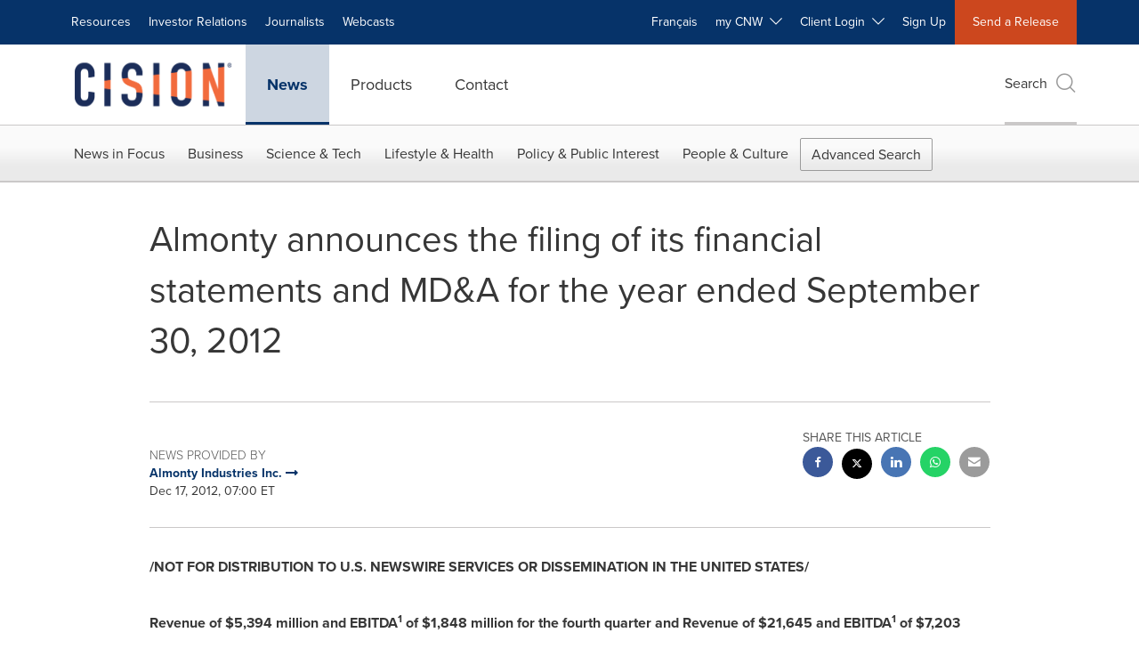

--- FILE ---
content_type: text/html;charset=utf-8
request_url: https://www.newswire.ca/news-releases/almonty-announces-the-filing-of-its-financial-statements-and-mda-for-the-year-ended-september-30-2012-511388061.html
body_size: 28230
content:
<!doctype html>



<html lang="en">

<head>
  
        <meta charset="utf-8"/>
	    <meta content="IE=edge,chrome=1" http-equiv="X-UA-Compatible"/>
	    <meta name="viewport" content="width=device-width, initial-scale=1"/><link rel="icon" href="/content/dam/cision/icons/favicon.png" type="image/png"/>
    	<meta name="adobeLaunchScript" content="//assets.adobedtm.com/launch-EN5a9546be82474822b2c7515efd01750c.min"/>
		<script type="text/javascript" src="https://widgets.financialcontent.com/cision/stockquote.js" async></script>
	
 



<script src="https://code.jquery.com/jquery-3.5.0.min.js"></script>
<script src="https://fast.wistia.com/player.js" async></script>
<script src="https://fast.wistia.com/playlist.js" async></script> 
    
<link rel="stylesheet" href="/etc.clientlibs/prncom/clientlibs/newspage-clientlibs.min.css" type="text/css">





     
    
     
    <meta itemprop="description" content="/CNW/ - Almonty Industries Inc. (&quot;Almonty&quot; or the &quot;Company&quot;) (TSX-V: AII) today announced the filing of its audited consolidated financial statements and..."/>
    <meta name="description" content="/CNW/ - Almonty Industries Inc. (&quot;Almonty&quot; or the &quot;Company&quot;) (TSX-V: AII) today announced the filing of its audited consolidated financial statements and..."/>
    <!-- For structured data -->
    <meta itemprop="inLanguage" content="en"/>
    <!-- For language declaration -->
    <meta http-equiv="Content-Language" content="en"/>
    
    
        <link rel="icon" href="/content/dam/cision/icons/favicon.png" type="image/png"/>
    
    <title>Almonty announces the filing of its financial statements and MD&amp;A for the year ended September 30, 2012</title>
    <meta name="author" content="Almonty Industries Inc."/>
    <meta name='Publisher' content="CNW Group"/>
    <meta name="msvalidate.01" content="9D28F7743C790DD88F2D9C7375EF7ED5"/>
    <meta name="p:domain_verify" content="7d052ac42aa9e7505635404745861994"/>
    <meta name="referrer" content="unsafe-url"/>
    <meta name="google-site-verification" content="xDAXH-iSoJ2LVjsJb88HI03rnWfjQ3sQcczI4-EGotQ"/>
    <meta name="naver-site-verification" content="0aaad19c909a94c1b1cf1e782a10f0a6d8e14fc0"/>
    <meta name='date' content="2012-12-17T07:00:00-05:00"/>
    <meta name="twitter:card" content="summary_large_image"/>
    
        <meta name="twitter:site" content="@CNWGroup"/>
    
    
    <meta name="twitter:title" content="Almonty announces the filing of its financial statements and MD&amp;A for the year ended September 30, 2012"/>
    <meta name="twitter:description" content="/CNW/ - Almonty Industries Inc. (&quot;Almonty&quot; or the &quot;Company&quot;) (TSX-V: AII) today announced the filing of its audited consolidated financial statements and..."/>
    
    <meta property="og:title" content="Almonty announces the filing of its financial statements and MD&amp;A for the year ended September 30, 2012"/>
    <meta property="og:type" content="article"/>
    <meta property="og:description" content="/CNW/ - Almonty Industries Inc. (&quot;Almonty&quot; or the &quot;Company&quot;) (TSX-V: AII) today announced the filing of its audited consolidated financial statements and..."/>
    
        
    
    
     
    <meta property="og:url" content="https://www.newswire.ca/news-releases/almonty-announces-the-filing-of-its-financial-statements-and-mda-for-the-year-ended-september-30-2012-511388061.html"/>
    
        
        

            
            
                
                
                    <meta name="robots" content="index, follow"/>
                
                <link rel="canonical" href="https://www.newswire.ca/news-releases/almonty-announces-the-filing-of-its-financial-statements-and-mda-for-the-year-ended-september-30-2012-511388061.html"/>
                
            
        

    
    <meta id="sharingTitle" content="Almonty announces the filing of its financial statements and MD&amp;A for the year ended September 30, 2012"/>
    <meta id="sharingDesc" content="Almonty announces the filing of its financial statements and MD&amp;A for the year ended September 30, 2012"/>
     
    
    
    <!-- Additional Authorable Meta tags -->
    
    <script type="application/ld+json">
        {
            "@context": "https://schema.org",
            "@type": "NewsArticle",
            "mainEntityOfPage": {
                "@id": "https://www.newswire.ca/news-releases/almonty-announces-the-filing-of-its-financial-statements-and-mda-for-the-year-ended-september-30-2012-511388061.html"
            },
            "headline": "Almonty announces the filing of its financial statements and MD&amp;A for the year ended September 30, 2012",
            "image": [
                ""
            ],
            "datePublished": "2012-12-17T07:00:00-05:00",
            "dateModified": "2018-12-26T01:27:50-05:00",
            "description": "/CNW/ - Almonty Industries Inc. (&quot;Almonty&quot; or the &quot;Company&quot;) (TSX-V: AII) today announced the filing of its audited consolidated financial statements and...",
            "publisher": {
              "@type": "Organization",
              "name": "CNW Group",
              "logo": {
                "@type": "ImageObject",
                "url": "https://www.newswire.ca/content/dam/newswire-ca/Cision_logo_navy_orange.svg"
              }
            }
        }
    </script>
 
			 	<style>
			 		
#ReleaseContent TABLE
{
    BORDER-COLLAPSE: collapse
}
TR.cnwUnderlinedCell TD
{
    BORDER-BOTTOM: #000000 1px solid
}
TR.cnwDoubleUnderlinedCell TD
{
    BORDER-BOTTOM: #000000 3px double
}
TR.cnwBoldUnderlinedCell TD
{
    BORDER-BOTTOM: #000000 3px solid
}
TD.cnwUnderlinedCell
{
    BORDER-BOTTOM: #000000 1px solid
}
TD.cnwDoubleUnderlinedCell
{
    BORDER-BOTTOM: #000000 3px double
}
TD.cnwBoldUnderlinedCell
{
    BORDER-BOTTOM: #000000 3px solid
}
#ReleaseContent TABLE.cnwBorderedTable TD
{
    BORDER-RIGHT: black 1px solid;
    PADDING-RIGHT: 2px;
    BORDER-TOP: black 1px solid;
    PADDING-LEFT: 2px;
    PADDING-BOTTOM: 2px;
    BORDER-LEFT: black 1px solid;
    PADDING-TOP: 2px;
    BORDER-BOTTOM: black 1px solid;
    BORDER-COLLAPSE: collapse
}
#ReleaseContent TABLE TD
{
    PADDING-RIGHT: 2px;
    PADDING-LEFT: 2px;
    PADDING-BOTTOM: 2px;
    PADDING-TOP: 2px
}


			 	</style>
		 	          

	

</head>


<body class="prncom prncom_news-releases prncom_news-releases_news-template-d prncom_news-releases_news-template-d_index carousel-template news blue-theme">
<a href="https://www.cision.com/about/accessibility/" tabindex="0" class="skipNavLink screen-only">Accessibility Statement</a>
<a href="#main" tabindex="0" class="skipNavLink screen-only">Skip Navigation</a>
<div class="page-wrap">
  

<div>
			 

    <header class="main-header visible-lg-block newswire-ca ">
    

 
<section class="nav-junior">
    <div class="container">
        <nav class="navbar navbar-junior" aria-label="primary">
                <div>
                    
                        
                        <ul class="nav navbar-nav"> 
                                <li>
                                <a href="/resources/" target="_self">Resources</a>
                              </li> 
                                <li>
                                <a href="/products/investor-relations/" target="_self">Investor Relations</a>
                              </li> <li>
                           <a href="https://prnmedia.prnewswire.com/" target="_blank">Journalists</a>
                             </li>
                                 <li>
                           <a href="https://cnw.en.mediaroom.com/events" target="_blank">Webcasts</a>
                             </li>
                                  </ul>
                    
                    
                        
                      <ul class="nav navbar-nav navbar-right">  <li>
											<!-- <a href="JavaScript:void(0)"  id="userlang" target="_self" class="language-toggle" data-browser-lang="en" data-req-param-org="" data-req-url="/news-releases/almonty-announces-the-filing-of-its-financial-statements-and-mda-for-the-year-ended-september-30-2012-511388061.html" data-req-full-url="https://www.newswire.ca/content/newswire-ca/ca/en/news-releases.detail.html/almonty-announces-the-filing-of-its-financial-statements-and-mda-for-the-year-ended-september-30-2012-511388061.html"  data-redirect-url="/fr/news-releases/" title="" style="cursor:pointer;">Français</a> -->
											<a href="/fr/news-releases/" class="language-toggle" target="_self" lang="fr">Français</a>
                                       </li><li class="dropdown ">
                                                    <a tabindex="0" data-toggle="dropdown" role="button" class="dropdown-toggle" aria-expanded="false">my CNW&nbsp; <i class="btr bt-angle-down"></i></a>
                                                    <ul class="dropdown-menu"> 
            <li>
                <a href="/mycnw/login/" id="logRegister" target="_self">Login</a>
            </li>  
            <li>
                <a href="/mycnw/register/" id="regRegister" target="_self">Register</a>
            </li> 
                                                    </ul>
                                                </li><li class="dropdown ">
                                                    <a tabindex="0" data-toggle="dropdown" role="button" class="dropdown-toggle" aria-expanded="false">Client Login&nbsp; <i class="btr bt-angle-down"></i></a>
                                                    <ul class="dropdown-menu"> <li>
                <a href="https://app.prnewswire.com/login/auto" target="_blank">PR Newswire Amplify™</a>
            </li>
              <li>
                <a href="https://app2.cision.com/" target="_blank">Next Gen Communications Cloud</a>
            </li>
              <li>
                <a href="https://app.cision.com/#/login?lang=en-ca" target="_blank">Cision Communications Cloud®</a>
            </li>
             
                                                    </ul>
                                                </li><li>
                                           <a href="/contact-us/" target="_blank">Sign Up</a>
                                     </li>   <li class="bg-brand-secondary ">
                                    <a href="/contact-us/" target="_self">Send a Release</a>
                                </li>
                                 </ul>
                    
                </div>
        </nav>
    </div>
</section>
    <section class="nav-main">
    <div class="container">
        <nav class="navbar navbar-default" aria-label="secondary">
                <div class="navbar-header">
                    


<a class="navbar-brand" href="/home/" target="_self">
        
        
            
            <img class="img-responsive " src="/content/dam/newswire-ca/Cision_logo_navy_orange.svg" title="Return to PR Newswire homepage" alt="Return to PR Newswire homepage" loading="lazy" onerror="this.onerror=null; this.src=''"/>
            
            
        
    </a>
               </div>
               <div>
                    



	<ul class="nav navbar-nav">
		
			<li class="dropdown" id="news">
				
				
					<a href="/news-releases/" target="_self" data-subnav="news">News</a>
				
			</li>
		
			<li class="dropdown" id="products">
				
				
					<a href="/amplify-platform/" target="_self" data-subnav="products">Products</a>
				
			</li>
		
			<li class="dropdown" id="contact">
				
				
					<a href="/contact-us/" target="_self" data-subnav="contact">Contact</a>
				
			</li>
		
	</ul>

                </div>
				
                    <div>
					 
					   
					  		


	
	
			
		<script>
			var siteSearchProperties = '{"viewAllorglabelHtml":"Organizations <span>View all</span>","viewAllprodlabelHtml":null,"viewAllresourcelabelHtml":null,"newsReleasePrefix":null,"viewAllNewslabelHtml":"News <span>View all</span>"}';
			siteSearchProperties = JSON.parse(siteSearchProperties);
		</script>
	   		<div id="sitesearch">
	   		

	 <div class="pull-right">
          <button data-toggle="modal" data-target="#search-modal" class="search_btn">
              Search<span aria-hidden="true" class="btr bt-search bt-lg text-muted"></span>
             
             
            <input type="hidden" id="pathPrefix" name="pathPrefix"/>
            <input type="hidden" id="siteValue" name="siteValue" value="newswire-ca"/>
            <input type="hidden" id="langValue" name="langValue" value="en"/>
        </button>
     </div>
 
 
 
 
 
 

<div class="modal fade modal-qs-search" id="search-modal" tabindex="-1">
          <div role="dialog" aria-modal="true" aria-label="Search" class="modal-dialog modal-lg">
            <div class="modal-content">
            <div class="col-sm-1 pull-right">
                <button type="button" class="close" data-dismiss="modal" aria-label="Close"><i class="btr bt-times"></i></button>
            </div>
              <div class="modal-body col-sm-10 col-sm-offset-1" tabindex="0">
                <form class="search-bar">
                  <div class="input-group">

                  	<input type="hidden" id="sitesearchurl" name="searchlink" value="/search/all/"/>
                  	<input type="hidden" id="prodsearchurl" name="prodsearchlink" value="/search/products/"/>
                  	<input type="hidden" id="resourcesearchurl" name="resourcesearchlink" value="/search/all/"/>
                  	<input type="hidden" id="orgsearchurl" name="orgsearchlink" value="/search/organization/"/>
                  	<input type="hidden" id="allnewssearchurl" name="allnewssearchlink" value="/search/news/"/>
                  	<input type="hidden" id="enableQuickSearch" name="enableQuickSearch" value="true"/>

                  	<input type="hidden" id="newsVanityPathURL" name="newsVanityPathURL" value="/news/"/>
                      <input type="hidden" id="currentPagePathURL" name="currentPagePathURL" value="/content/newswire-ca/ca/en/news-releases"/>
                      <label class="search-label" id="SearchLabel" for="sitesearchbox">Search</label>
                  	 <span style="display: none" id="autopoplabel" aria-hidden="true">When typing in this field, a list of search results will appear and be automatically updated as you type.</span>
                      <div class="results-count sr-only" aria-live="assertive"></div>
                      <input type="text" id="sitesearchbox" name="Search" aria-controls="results" aria-haspopup="listbox" aria-expanded="false" aria-describedby="autopoplabel" autocomplete="off" aria-autocomplete="list" class="form-control form-search" placeholder="Search News Releases, Organizations"/>

                  </div>
                  <div class="qs-error">
                  </div>
                </form>
              <div class="qs-results-container">
                  <div class="qs-pending">
                    <div class="row">
                      <div class="col-sm-1">
                        <div class='uil-ring-css small'>
                          <div></div>
                        </div>
                      </div>
                      <div class="col-sm-11">
                        <p class="text-muted">Searching for your content...</p>
                      </div>
                    </div>
                  </div>
                  <div class="row">
                    <div class="col-sm-12">
                      <div class="qs-results" id="response-json">
                        <div class="media qs-no-results">
		                  <div class="media-left media-middle">
		                    <i class="btr bt-exclamation-circle bt-2x text-muted"></i>
		                  </div>
		                  <div class="media-body media-middle">
		                    <span><strong>No results found. Please change your search terms and try again.</strong></span>
		                  </div>
		                </div>

                        <div id="eraResponseJson"> </div>
                      </div>
                      
	                      <div class="row">
	                        <div class="col-sm-12">
	                          <a class="qs-as" href="/search/advance-search/">Advanced Search</a>
	                        </div>
	                      </div>
                      
                    </div>
                  </div>
                </div>
              </div>
            </div>
          </div>
        </div>
	
	   		</div>
		

		

					   
					  	                   
					
					</div>
				
           </nav>
           
    </div>
</section>

    
                <div class="navigation-menu" id="sub-nav-tier" style="display: none;">
                    <div class="nav-subnav hidden-xs">
						<div class="container">
							
								
									<nav class="navbar news" id="mainNav-news" style="display: none;" aria-label="news">
										
											
											

  <ul class="nav nav-pills tier-two  advsearch">
    
      
        
          
          
          
            <li class="nav-dropdown dropdown fw nav-title">
              <a class="dropdown-toggle" href="#" role="button" data-toggle="dropdown" tabindex="0" aria-expanded="false" aria-controls="1-submenu" title="News in Focus"> News in Focus </a>
              
                
                  
                  <ul class="dropdown-menu tier-three" id="1-submenu">
                    <li class="row">
                      <div class="col-sm-12">
                        <div class="nav-list-item">
                          
	
	
	
	
		
		
			
				<div class="col-sm-4">
					<ul class="nav-tier col_item col_item_list2">
						<li><h2><a href="/news-releases/" data-omniture="{&quot;SubNavigationLink&quot;:&quot;NR | News in Focus | Browse News Releases&quot;,&quot;FormSubNavBar&quot;:&quot;true&quot;}" class="media-heading omniture-subnav" style="font-weight:bold">Browse News Releases</a></h2></li>
						
							
							
	
		<li>
			<a class="omniture-subnav" href="/news-releases/news-releases-list/" data-omniture="{&quot;SubNavigationLink&quot;:&quot;&quot;,&quot;FormSubNavBar&quot;:&quot;true&quot;}">All News Releases
			</a>
		</li>
	
		<li>
			<a class="omniture-subnav" href="/news-releases/all-public-company-news/" data-omniture="{&quot;SubNavigationLink&quot;:&quot;&quot;,&quot;FormSubNavBar&quot;:&quot;true&quot;}">All Public Company
			</a>
		</li>
	

						


						
							
							
						
						
							
								<li><h2><a class="media-heading omniture-subnav" href="/news-releases/" data-omniture="{&quot;SubNavigationLink&quot;:&quot;NR | News in Focus | Browse News Releases | Browse News Releases Overview&quot;,&quot;FormSubNavBar&quot;:&quot;true&quot;}">News Releases Overview </a></h2></li>
							

						
						
					</ul>
				</div>
			
		
			
				<div class="col-sm-4">
					<ul class="nav-tier col_item col_item_list2">
						<li><h2><a href="/news-releases/multimedia/" data-omniture="{&quot;SubNavigationLink&quot;:&quot;NR | News in Focus | Multimedia Gallery&quot;,&quot;FormSubNavBar&quot;:&quot;true&quot;}" class="media-heading omniture-subnav" style="font-weight:bold">Multimedia Gallery</a></h2></li>
						
							
							
	
		<li>
			<a class="omniture-subnav" href="/news-releases/multimedia/multimedia-list/" data-omniture="{&quot;SubNavigationLink&quot;:&quot;&quot;,&quot;FormSubNavBar&quot;:&quot;true&quot;}">All Multimedia
			</a>
		</li>
	
		<li>
			<a class="omniture-subnav" href="/news-releases/photos/photos-list/" data-omniture="{&quot;SubNavigationLink&quot;:&quot;&quot;,&quot;FormSubNavBar&quot;:&quot;true&quot;}">All Photos
			</a>
		</li>
	
		<li>
			<a class="omniture-subnav" href="/news-releases/videos/videos-list/" data-omniture="{&quot;SubNavigationLink&quot;:&quot;&quot;,&quot;FormSubNavBar&quot;:&quot;true&quot;}">All Videos
			</a>
		</li>
	

						


						
							
							
						
						
							
								<li><h2><a class="media-heading omniture-subnav" href="/news-releases/multimedia/" data-omniture="{&quot;SubNavigationLink&quot;:&quot;NR | News in Focus | Multimedia Gallery | Multimedia Gallery Overview&quot;,&quot;FormSubNavBar&quot;:&quot;true&quot;}">Multimedia Gallery Overview </a></h2></li>
							

						
						
					</ul>
				</div>
			
		
			
				<div class="col-sm-4">
					<ul class="nav-tier col_item col_item_list2">
						<li><h2><a href="/news-releases/latest-news-topics/" data-omniture="{&quot;SubNavigationLink&quot;:&quot;NR | News in Focus | Trending Topics&quot;,&quot;FormSubNavBar&quot;:&quot;true&quot;}" class="media-heading omniture-subnav" style="font-weight:bold">Trending Topics</a></h2></li>
						
							
							
	
		<li>
			<a class="omniture-subnav" href="/news-releases/latest-news-topics/" data-omniture="{&quot;SubNavigationLink&quot;:&quot;&quot;,&quot;FormSubNavBar&quot;:&quot;true&quot;}">All Trending Topics
			</a>
		</li>
	

						


						
						
							

						
						
					</ul>
				</div>
			
		
	


                        </div>
                      </div>
                    </li>
                  </ul>
                
              
              
            </li>
          
        
          
          
          
            <li class="nav-dropdown dropdown fw nav-title">
              <a class="dropdown-toggle" href="#" role="button" data-toggle="dropdown" tabindex="0" aria-expanded="false" aria-controls="2-submenu" title="Business"> Business </a>
              
              
                
                  
                  <ul class="dropdown-menu tier-three">
    <li class="row">
        <ul class="nav-tier">
                                                        <li><h2><a href="/news-releases/automotive-transportation-latest-news/" class="media-heading omniture-subnav" data-omniture="{&quot;SubNavigationLink&quot;:&quot;Business&quot;,&quot;FormSubNavBar&quot;:&quot;true&quot;}">Auto &amp; Transportation</a></h2></li><li><a class="omniture-subnav" href="/news-releases/automotive-transportation-latest-news/automotive-transportation-latest-news-list/" data-omniture="{&quot;SubNavigationLink&quot;:&quot;NR | Business | Auto &amp; Transportation |  &quot;,&quot;FormSubNavBar&quot;:&quot;true&quot;}">All Automotive &amp; Transportation
        </a></li><li><a class="omniture-subnav" href="/news-releases/automotive-transportation-latest-news/aerospace-defense-list/" data-omniture="{&quot;SubNavigationLink&quot;:&quot;NR | Business | Auto &amp; Transportation | Aerospace, Defense &quot;,&quot;FormSubNavBar&quot;:&quot;true&quot;}">Aerospace, Defense
        </a></li><li><a class="omniture-subnav" href="/news-releases/automotive-transportation-latest-news/air-freight-list/" data-omniture="{&quot;SubNavigationLink&quot;:&quot;NR | Business | Auto &amp; Transportation | Air Freight &quot;,&quot;FormSubNavBar&quot;:&quot;true&quot;}">Air Freight
        </a></li><li><a class="omniture-subnav" href="/news-releases/automotive-transportation-latest-news/airlines-aviation-list/" data-omniture="{&quot;SubNavigationLink&quot;:&quot;NR | Business | Auto &amp; Transportation | Airlines &amp; Aviation &quot;,&quot;FormSubNavBar&quot;:&quot;true&quot;}">Airlines &amp; Aviation
        </a></li><li><a class="omniture-subnav" href="/news-releases/automotive-transportation-latest-news/automotive-list/" data-omniture="{&quot;SubNavigationLink&quot;:&quot;NR | Business | Auto &amp; Transportation | Automotive &quot;,&quot;FormSubNavBar&quot;:&quot;true&quot;}">Automotive
        </a></li><li><a class="omniture-subnav" href="/news-releases/automotive-transportation-latest-news/maritime-shipbuilding-list/" data-omniture="{&quot;SubNavigationLink&quot;:&quot;NR | Business | Auto &amp; Transportation | Maritime &amp; Shipbuilding &quot;,&quot;FormSubNavBar&quot;:&quot;true&quot;}">Maritime &amp; Shipbuilding
        </a></li><li><a class="omniture-subnav" href="/news-releases/automotive-transportation-latest-news/railroads-and-intermodal-transportation-list/" data-omniture="{&quot;SubNavigationLink&quot;:&quot;NR | Business | Auto &amp; Transportation | Railroads and Intermodal Transportation &quot;,&quot;FormSubNavBar&quot;:&quot;true&quot;}">Railroads and Intermodal Transportation
        </a></li><li><a class="omniture-subnav" href="/news-releases/automotive-transportation-latest-news/supply-chain-logistics-list/" data-omniture="{&quot;SubNavigationLink&quot;:&quot;NR | Business | Auto &amp; Transportation | Supply Chain/Logistics &quot;,&quot;FormSubNavBar&quot;:&quot;true&quot;}">Supply Chain/Logistics
        </a></li><li><a class="omniture-subnav" href="/news-releases/automotive-transportation-latest-news/transportation-trucking-railroad-list/" data-omniture="{&quot;SubNavigationLink&quot;:&quot;NR | Business | Auto &amp; Transportation | Transportation, Trucking &amp; Railroad &quot;,&quot;FormSubNavBar&quot;:&quot;true&quot;}">Transportation, Trucking &amp; Railroad
        </a></li><li><a class="omniture-subnav" href="/news-releases/automotive-transportation-latest-news/travel-list/" data-omniture="{&quot;SubNavigationLink&quot;:&quot;NR | Business | Auto &amp; Transportation | Travel &quot;,&quot;FormSubNavBar&quot;:&quot;true&quot;}">Travel
        </a></li><li><a class="omniture-subnav" href="/news-releases/automotive-transportation-latest-news/trucking-and-road-transportation-list/" data-omniture="{&quot;SubNavigationLink&quot;:&quot;NR | Business | Auto &amp; Transportation | Trucking and Road Transportation &quot;,&quot;FormSubNavBar&quot;:&quot;true&quot;}">Trucking and Road Transportation
        </a></li><li><h2><a class="media-heading omniture-subnav" href="/news-releases/automotive-transportation-latest-news/" data-omniture="{&quot;SubNavigationLink&quot;:&quot;NR | Business | Auto &amp; Transportation | Auto &amp; Transportation Overview &quot;,&quot;FormSubNavBar&quot;:&quot;true&quot;}">Auto &amp; Transportation Overview</a></h2></li><li><h2><a class="media-heading omniture-subnav" href="/news-releases/automotive-transportation-latest-news/automotive-transportation-latest-news-list/" data-omniture="{&quot;SubNavigationLink&quot;:&quot;NR | Business | Auto &amp; Transportation | View All Auto &amp; Transportation  &quot;,&quot;FormSubNavBar&quot;:&quot;true&quot;}">View All Auto &amp; Transportation </a></h2></li></ul>
        <ul class="nav-tier">
                                                        <li><h2><a href="/news-releases/business-technology-latest-news/" class="media-heading omniture-subnav" data-omniture="{&quot;SubNavigationLink&quot;:&quot;Business&quot;,&quot;FormSubNavBar&quot;:&quot;true&quot;}">Business Technology</a></h2></li><li><a class="omniture-subnav" href="/news-releases/business-technology-latest-news/business-technology-latest-news-list/" data-omniture="{&quot;SubNavigationLink&quot;:&quot;NR | Business | Business Technology |  &quot;,&quot;FormSubNavBar&quot;:&quot;true&quot;}">All Business Technology
        </a></li><li><a class="omniture-subnav" href="/news-releases/business-technology-latest-news/blockchain-list/" data-omniture="{&quot;SubNavigationLink&quot;:&quot;NR | Business | Business Technology | Blockchain &quot;,&quot;FormSubNavBar&quot;:&quot;true&quot;}">Blockchain
        </a></li><li><a class="omniture-subnav" href="/news-releases/business-technology-latest-news/broadcast-tech-list/" data-omniture="{&quot;SubNavigationLink&quot;:&quot;NR | Business | Business Technology | Broadcast Tech &quot;,&quot;FormSubNavBar&quot;:&quot;true&quot;}">Broadcast Tech
        </a></li><li><a class="omniture-subnav" href="/news-releases/business-technology-latest-news/computer-electronics-list/" data-omniture="{&quot;SubNavigationLink&quot;:&quot;NR | Business | Business Technology | Computer &amp; Electronics &quot;,&quot;FormSubNavBar&quot;:&quot;true&quot;}">Computer &amp; Electronics
        </a></li><li><a class="omniture-subnav" href="/news-releases/business-technology-latest-news/computer-hardware-list/" data-omniture="{&quot;SubNavigationLink&quot;:&quot;NR | Business | Business Technology | Computer Hardware &quot;,&quot;FormSubNavBar&quot;:&quot;true&quot;}">Computer Hardware
        </a></li><li><a class="omniture-subnav" href="/news-releases/business-technology-latest-news/computer-software-list/" data-omniture="{&quot;SubNavigationLink&quot;:&quot;NR | Business | Business Technology | Computer Software &quot;,&quot;FormSubNavBar&quot;:&quot;true&quot;}">Computer Software
        </a></li><li><a class="omniture-subnav" href="/news-releases/business-technology-latest-news/data-analytics-list/" data-omniture="{&quot;SubNavigationLink&quot;:&quot;NR | Business | Business Technology | Data Analytics &quot;,&quot;FormSubNavBar&quot;:&quot;true&quot;}">Data Analytics
        </a></li><li><a class="omniture-subnav" href="/news-releases/business-technology-latest-news/electronic-commerce-list/" data-omniture="{&quot;SubNavigationLink&quot;:&quot;NR | Business | Business Technology | Electronic Commerce &quot;,&quot;FormSubNavBar&quot;:&quot;true&quot;}">Electronic Commerce
        </a></li><li><a class="omniture-subnav" href="/news-releases/business-technology-latest-news/electronic-components-list/" data-omniture="{&quot;SubNavigationLink&quot;:&quot;NR | Business | Business Technology | Electronic Components &quot;,&quot;FormSubNavBar&quot;:&quot;true&quot;}">Electronic Components
        </a></li><li><a class="omniture-subnav" href="/news-releases/business-technology-latest-news/electronic-design-automation-list/" data-omniture="{&quot;SubNavigationLink&quot;:&quot;NR | Business | Business Technology | Electronic Design Automation &quot;,&quot;FormSubNavBar&quot;:&quot;true&quot;}">Electronic Design Automation
        </a></li><li><a class="omniture-subnav" href="/news-releases/business-technology-latest-news/financial-technology-list/" data-omniture="{&quot;SubNavigationLink&quot;:&quot;NR | Business | Business Technology | Financial Technology &quot;,&quot;FormSubNavBar&quot;:&quot;true&quot;}">Financial Technology
        </a></li><li><a class="omniture-subnav" href="/news-releases/business-technology-latest-news/high-tech-security-list/" data-omniture="{&quot;SubNavigationLink&quot;:&quot;NR | Business | Business Technology | High Tech Security &quot;,&quot;FormSubNavBar&quot;:&quot;true&quot;}">High Tech Security
        </a></li><li><a class="omniture-subnav" href="/news-releases/business-technology-latest-news/internet-technology-list/" data-omniture="{&quot;SubNavigationLink&quot;:&quot;NR | Business | Business Technology | Internet Technology &quot;,&quot;FormSubNavBar&quot;:&quot;true&quot;}">Internet Technology
        </a></li><li><a class="omniture-subnav" href="/news-releases/business-technology-latest-news/nanotechnology-list/" data-omniture="{&quot;SubNavigationLink&quot;:&quot;NR | Business | Business Technology | Nanotechnology &quot;,&quot;FormSubNavBar&quot;:&quot;true&quot;}">Nanotechnology
        </a></li><li><a class="omniture-subnav" href="/news-releases/business-technology-latest-news/networks-list/" data-omniture="{&quot;SubNavigationLink&quot;:&quot;NR | Business | Business Technology | Networks &quot;,&quot;FormSubNavBar&quot;:&quot;true&quot;}">Networks
        </a></li><li><a class="omniture-subnav" href="/news-releases/business-technology-latest-news/peripherals-list/" data-omniture="{&quot;SubNavigationLink&quot;:&quot;NR | Business | Business Technology | Peripherals &quot;,&quot;FormSubNavBar&quot;:&quot;true&quot;}">Peripherals
        </a></li><li><a class="omniture-subnav" href="/news-releases/business-technology-latest-news/semiconductors-list/" data-omniture="{&quot;SubNavigationLink&quot;:&quot;NR | Business | Business Technology | Semiconductors &quot;,&quot;FormSubNavBar&quot;:&quot;true&quot;}">Semiconductors
        </a></li><li><h2><a class="media-heading omniture-subnav" href="/news-releases/business-technology-latest-news/" data-omniture="{&quot;SubNavigationLink&quot;:&quot;NR | Business | Business Technology | Business Technology Overview &quot;,&quot;FormSubNavBar&quot;:&quot;true&quot;}">Business Technology Overview</a></h2></li><li><h2><a class="media-heading omniture-subnav" href="/news-releases/business-technology-latest-news/business-technology-latest-news-list/" data-omniture="{&quot;SubNavigationLink&quot;:&quot;NR | Business | Business Technology | View All Business Technology  &quot;,&quot;FormSubNavBar&quot;:&quot;true&quot;}">View All Business Technology </a></h2></li></ul>
        <ul class="nav-tier">
                                                        <li><h2><a href="/news-releases/entertainment-media-latest-news/" class="media-heading omniture-subnav" data-omniture="{&quot;SubNavigationLink&quot;:&quot;Business&quot;,&quot;FormSubNavBar&quot;:&quot;true&quot;}">Entertain­ment &amp; Media</a></h2></li><li><a class="omniture-subnav" href="/news-releases/entertainment-media-latest-news/entertainment-media-latest-news-list/" data-omniture="{&quot;SubNavigationLink&quot;:&quot;NR | Business | Entertain­ment &amp; Media |  &quot;,&quot;FormSubNavBar&quot;:&quot;true&quot;}">All Entertain­ment &amp; Media
        </a></li><li><a class="omniture-subnav" href="/news-releases/entertainment-media-latest-news/advertising-list/" data-omniture="{&quot;SubNavigationLink&quot;:&quot;NR | Business | Entertain­ment &amp; Media | Advertising &quot;,&quot;FormSubNavBar&quot;:&quot;true&quot;}">Advertising
        </a></li><li><a class="omniture-subnav" href="/news-releases/entertainment-media-latest-news/art-list/" data-omniture="{&quot;SubNavigationLink&quot;:&quot;NR | Business | Entertain­ment &amp; Media | Art &quot;,&quot;FormSubNavBar&quot;:&quot;true&quot;}">Art
        </a></li><li><a class="omniture-subnav" href="/news-releases/entertainment-media-latest-news/books-list/" data-omniture="{&quot;SubNavigationLink&quot;:&quot;NR | Business | Entertain­ment &amp; Media | Books &quot;,&quot;FormSubNavBar&quot;:&quot;true&quot;}">Books
        </a></li><li><a class="omniture-subnav" href="/news-releases/entertainment-media-latest-news/entertainment-list/" data-omniture="{&quot;SubNavigationLink&quot;:&quot;NR | Business | Entertain­ment &amp; Media | Entertainment &quot;,&quot;FormSubNavBar&quot;:&quot;true&quot;}">Entertainment
        </a></li><li><a class="omniture-subnav" href="/news-releases/entertainment-media-latest-news/film-and-motion-picture-list/" data-omniture="{&quot;SubNavigationLink&quot;:&quot;NR | Business | Entertain­ment &amp; Media | Film and Motion Picture &quot;,&quot;FormSubNavBar&quot;:&quot;true&quot;}">Film and Motion Picture
        </a></li><li><a class="omniture-subnav" href="/news-releases/entertainment-media-latest-news/magazines-list/" data-omniture="{&quot;SubNavigationLink&quot;:&quot;NR | Business | Entertain­ment &amp; Media | Magazines &quot;,&quot;FormSubNavBar&quot;:&quot;true&quot;}">Magazines
        </a></li><li><a class="omniture-subnav" href="/news-releases/entertainment-media-latest-news/music-list/" data-omniture="{&quot;SubNavigationLink&quot;:&quot;NR | Business | Entertain­ment &amp; Media | Music &quot;,&quot;FormSubNavBar&quot;:&quot;true&quot;}">Music
        </a></li><li><a class="omniture-subnav" href="/news-releases/entertainment-media-latest-news/publishing-information-services-list/" data-omniture="{&quot;SubNavigationLink&quot;:&quot;NR | Business | Entertain­ment &amp; Media | Publishing &amp; Information Services &quot;,&quot;FormSubNavBar&quot;:&quot;true&quot;}">Publishing &amp; Information Services
        </a></li><li><a class="omniture-subnav" href="/news-releases/entertainment-media-latest-news/radio-list/" data-omniture="{&quot;SubNavigationLink&quot;:&quot;NR | Business | Entertain­ment &amp; Media | Radio &amp; Podcast &quot;,&quot;FormSubNavBar&quot;:&quot;true&quot;}">Radio &amp; Podcast
        </a></li><li><a class="omniture-subnav" href="/news-releases/entertainment-media-latest-news/television-list/" data-omniture="{&quot;SubNavigationLink&quot;:&quot;NR | Business | Entertain­ment &amp; Media | Television &quot;,&quot;FormSubNavBar&quot;:&quot;true&quot;}">Television
        </a></li><li><h2><a class="media-heading omniture-subnav" href="/news-releases/entertainment-media-latest-news/" data-omniture="{&quot;SubNavigationLink&quot;:&quot;NR | Business | Entertain­ment &amp; Media | Entertain­ment &amp; Media Overview &quot;,&quot;FormSubNavBar&quot;:&quot;true&quot;}">Entertain­ment &amp; Media Overview</a></h2></li><li><h2><a class="media-heading omniture-subnav" href="/news-releases/entertainment-media-latest-news/entertainment-media-latest-news-list/" data-omniture="{&quot;SubNavigationLink&quot;:&quot;NR | Business | Entertain­ment &amp; Media | View All Entertain­ment &amp; Media  &quot;,&quot;FormSubNavBar&quot;:&quot;true&quot;}">View All Entertain­ment &amp; Media </a></h2></li></ul>
        <ul class="nav-tier">
                                                        <li><h2><a href="/news-releases/financial-services-latest-news/" class="media-heading omniture-subnav" data-omniture="{&quot;SubNavigationLink&quot;:&quot;Business&quot;,&quot;FormSubNavBar&quot;:&quot;true&quot;}">Financial Services &amp; Investing</a></h2></li><li><a class="omniture-subnav" href="/news-releases/financial-services-latest-news/financial-services-latest-news-list/" data-omniture="{&quot;SubNavigationLink&quot;:&quot;NR | Business | Financial Services &amp; Investing |  &quot;,&quot;FormSubNavBar&quot;:&quot;true&quot;}">All Financial Services &amp; Investing
        </a></li><li><a class="omniture-subnav" href="/news-releases/financial-services-latest-news/accounting-news-issues-list/" data-omniture="{&quot;SubNavigationLink&quot;:&quot;NR | Business | Financial Services &amp; Investing | Accounting News &amp; Issues &quot;,&quot;FormSubNavBar&quot;:&quot;true&quot;}">Accounting News &amp; Issues
        </a></li><li><a class="omniture-subnav" href="/news-releases/financial-services-latest-news/acquisitions-mergers-and-takeovers-list/" data-omniture="{&quot;SubNavigationLink&quot;:&quot;NR | Business | Financial Services &amp; Investing | Acquisitions, Mergers and Takeovers &quot;,&quot;FormSubNavBar&quot;:&quot;true&quot;}">Acquisitions, Mergers and Takeovers
        </a></li><li><a class="omniture-subnav" href="/news-releases/financial-services-latest-news/banking-financial-services-list/" data-omniture="{&quot;SubNavigationLink&quot;:&quot;NR | Business | Financial Services &amp; Investing | Banking &amp; Financial Services &quot;,&quot;FormSubNavBar&quot;:&quot;true&quot;}">Banking &amp; Financial Services
        </a></li><li><a class="omniture-subnav" href="/news-releases/financial-services-latest-news/bankruptcy-list/" data-omniture="{&quot;SubNavigationLink&quot;:&quot;NR | Business | Financial Services &amp; Investing | Bankruptcy &quot;,&quot;FormSubNavBar&quot;:&quot;true&quot;}">Bankruptcy
        </a></li><li><a class="omniture-subnav" href="/news-releases/financial-services-latest-news/bond-stock-ratings-list/" data-omniture="{&quot;SubNavigationLink&quot;:&quot;NR | Business | Financial Services &amp; Investing | Bond &amp; Stock Ratings &quot;,&quot;FormSubNavBar&quot;:&quot;true&quot;}">Bond &amp; Stock Ratings
        </a></li><li><a class="omniture-subnav" href="/news-releases/financial-services-latest-news/conference-call-announcements-list/" data-omniture="{&quot;SubNavigationLink&quot;:&quot;NR | Business | Financial Services &amp; Investing | Conference Call Announcements &quot;,&quot;FormSubNavBar&quot;:&quot;true&quot;}">Conference Call Announcements
        </a></li><li><a class="omniture-subnav" href="/news-releases/financial-services-latest-news/contracts-list/" data-omniture="{&quot;SubNavigationLink&quot;:&quot;NR | Business | Financial Services &amp; Investing | Contracts &quot;,&quot;FormSubNavBar&quot;:&quot;true&quot;}">Contracts
        </a></li><li><a class="omniture-subnav" href="/news-releases/financial-services-latest-news/cryptocurrency-list/" data-omniture="{&quot;SubNavigationLink&quot;:&quot;NR | Business | Financial Services &amp; Investing | Cryptocurrency &quot;,&quot;FormSubNavBar&quot;:&quot;true&quot;}">Cryptocurrency
        </a></li><li><a class="omniture-subnav" href="/news-releases/financial-services-latest-news/dividends-list/" data-omniture="{&quot;SubNavigationLink&quot;:&quot;NR | Business | Financial Services &amp; Investing | Dividends &quot;,&quot;FormSubNavBar&quot;:&quot;true&quot;}">Dividends
        </a></li><li><a class="omniture-subnav" href="/news-releases/financial-services-latest-news/earnings-list/" data-omniture="{&quot;SubNavigationLink&quot;:&quot;NR | Business | Financial Services &amp; Investing | Earnings &quot;,&quot;FormSubNavBar&quot;:&quot;true&quot;}">Earnings
        </a></li><li><a class="omniture-subnav" href="/news-releases/financial-services-latest-news/earnings-forecasts-projections-list/" data-omniture="{&quot;SubNavigationLink&quot;:&quot;NR | Business | Financial Services &amp; Investing | Earnings Forecasts &amp; Projections &quot;,&quot;FormSubNavBar&quot;:&quot;true&quot;}">Earnings Forecasts &amp; Projections
        </a></li><li><a class="omniture-subnav" href="/news-releases/financial-services-latest-news/financing-agreements-list/" data-omniture="{&quot;SubNavigationLink&quot;:&quot;NR | Business | Financial Services &amp; Investing | Financing Agreements &quot;,&quot;FormSubNavBar&quot;:&quot;true&quot;}">Financing Agreements
        </a></li><li><a class="omniture-subnav" href="/news-releases/financial-services-latest-news/insurance-list/" data-omniture="{&quot;SubNavigationLink&quot;:&quot;NR | Business | Financial Services &amp; Investing | Insurance &quot;,&quot;FormSubNavBar&quot;:&quot;true&quot;}">Insurance
        </a></li><li><a class="omniture-subnav" href="/news-releases/financial-services-latest-news/investment-opinions-list/" data-omniture="{&quot;SubNavigationLink&quot;:&quot;NR | Business | Financial Services &amp; Investing | Investments Opinions &quot;,&quot;FormSubNavBar&quot;:&quot;true&quot;}">Investments Opinions
        </a></li><li><a class="omniture-subnav" href="/news-releases/financial-services-latest-news/joint-ventures-list/" data-omniture="{&quot;SubNavigationLink&quot;:&quot;NR | Business | Financial Services &amp; Investing | Joint Ventures &quot;,&quot;FormSubNavBar&quot;:&quot;true&quot;}">Joint Ventures
        </a></li><li><a class="omniture-subnav" href="/news-releases/financial-services-latest-news/mutual-funds-list/" data-omniture="{&quot;SubNavigationLink&quot;:&quot;NR | Business | Financial Services &amp; Investing | Mutual Funds &quot;,&quot;FormSubNavBar&quot;:&quot;true&quot;}">Mutual Funds
        </a></li><li><a class="omniture-subnav" href="/news-releases/financial-services-latest-news/private-placement-list/" data-omniture="{&quot;SubNavigationLink&quot;:&quot;NR | Business | Financial Services &amp; Investing | Private Placement &quot;,&quot;FormSubNavBar&quot;:&quot;true&quot;}">Private Placement
        </a></li><li><a class="omniture-subnav" href="/news-releases/financial-services-latest-news/real-estate-list/" data-omniture="{&quot;SubNavigationLink&quot;:&quot;NR | Business | Financial Services &amp; Investing | Real Estate &quot;,&quot;FormSubNavBar&quot;:&quot;true&quot;}">Real Estate
        </a></li><li><a class="omniture-subnav" href="/news-releases/financial-services-latest-news/restructuring-recapitalization-list/" data-omniture="{&quot;SubNavigationLink&quot;:&quot;NR | Business | Financial Services &amp; Investing | Restructuring &amp; Recapitalization &quot;,&quot;FormSubNavBar&quot;:&quot;true&quot;}">Restructuring &amp; Recapitalization
        </a></li><li><a class="omniture-subnav" href="/news-releases/financial-services-latest-news/sales-reports-list/" data-omniture="{&quot;SubNavigationLink&quot;:&quot;NR | Business | Financial Services &amp; Investing | Sales Reports &quot;,&quot;FormSubNavBar&quot;:&quot;true&quot;}">Sales Reports
        </a></li><li><a class="omniture-subnav" href="/news-releases/financial-services-latest-news/shareholder-activism-list/" data-omniture="{&quot;SubNavigationLink&quot;:&quot;NR | Business | Financial Services &amp; Investing | Shareholder Activism &quot;,&quot;FormSubNavBar&quot;:&quot;true&quot;}">Shareholder Activism
        </a></li><li><a class="omniture-subnav" href="/news-releases/financial-services-latest-news/shareholder-meetings-list/" data-omniture="{&quot;SubNavigationLink&quot;:&quot;NR | Business | Financial Services &amp; Investing | Shareholder Meetings &quot;,&quot;FormSubNavBar&quot;:&quot;true&quot;}">Shareholder Meetings
        </a></li><li><a class="omniture-subnav" href="/news-releases/financial-services-latest-news/stock-offering-list/" data-omniture="{&quot;SubNavigationLink&quot;:&quot;NR | Business | Financial Services &amp; Investing | Stock Offering &quot;,&quot;FormSubNavBar&quot;:&quot;true&quot;}">Stock Offering
        </a></li><li><a class="omniture-subnav" href="/news-releases/financial-services-latest-news/stock-split-list/" data-omniture="{&quot;SubNavigationLink&quot;:&quot;NR | Business | Financial Services &amp; Investing | Stock Split &quot;,&quot;FormSubNavBar&quot;:&quot;true&quot;}">Stock Split
        </a></li><li><a class="omniture-subnav" href="/news-releases/financial-services-latest-news/venture-capital-list/" data-omniture="{&quot;SubNavigationLink&quot;:&quot;NR | Business | Financial Services &amp; Investing | Venture Capital &quot;,&quot;FormSubNavBar&quot;:&quot;true&quot;}">Venture Capital
        </a></li><li><h2><a class="media-heading omniture-subnav" href="/news-releases/financial-services-latest-news/" data-omniture="{&quot;SubNavigationLink&quot;:&quot;NR | Business | Financial Services &amp; Investing | Financial Services &amp; Investing Overview &quot;,&quot;FormSubNavBar&quot;:&quot;true&quot;}">Financial Services &amp; Investing Overview</a></h2></li><li><h2><a class="media-heading omniture-subnav" href="/news-releases/financial-services-latest-news/financial-services-latest-news-list/" data-omniture="{&quot;SubNavigationLink&quot;:&quot;NR | Business | Financial Services &amp; Investing | View All Financial Services &amp; Investing  &quot;,&quot;FormSubNavBar&quot;:&quot;true&quot;}">View All Financial Services &amp; Investing </a></h2></li></ul>
        <ul class="nav-tier">
                                                        <li><h2><a href="/news-releases/general-business-latest-news/" class="media-heading omniture-subnav" data-omniture="{&quot;SubNavigationLink&quot;:&quot;Business&quot;,&quot;FormSubNavBar&quot;:&quot;true&quot;}">General Business</a></h2></li><li><a class="omniture-subnav" href="/news-releases/general-business-latest-news/general-business-latest-news-list/" data-omniture="{&quot;SubNavigationLink&quot;:&quot;NR | Business | General Business |  &quot;,&quot;FormSubNavBar&quot;:&quot;true&quot;}">All General Business
        </a></li><li><a class="omniture-subnav" href="/news-releases/general-business-latest-news/awards-list/" data-omniture="{&quot;SubNavigationLink&quot;:&quot;NR | Business | General Business | Awards &quot;,&quot;FormSubNavBar&quot;:&quot;true&quot;}">Awards
        </a></li><li><a class="omniture-subnav" href="/news-releases/general-business-latest-news/commercial-real-estate-list/" data-omniture="{&quot;SubNavigationLink&quot;:&quot;NR | Business | General Business | Commercial Real Estate &quot;,&quot;FormSubNavBar&quot;:&quot;true&quot;}">Commercial Real Estate
        </a></li><li><a class="omniture-subnav" href="/news-releases/general-business-latest-news/corporate-expansion-list/" data-omniture="{&quot;SubNavigationLink&quot;:&quot;NR | Business | General Business | Corporate Expansion &quot;,&quot;FormSubNavBar&quot;:&quot;true&quot;}">Corporate Expansion
        </a></li><li><a class="omniture-subnav" href="/news-releases/general-business-latest-news/earnings-list/" data-omniture="{&quot;SubNavigationLink&quot;:&quot;NR | Business | General Business | Earnings &quot;,&quot;FormSubNavBar&quot;:&quot;true&quot;}">Earnings
        </a></li><li><a class="omniture-subnav" href="/news-releases/general-business-latest-news/environmental-social-governance-list/" data-omniture="{&quot;SubNavigationLink&quot;:&quot;NR | Business | General Business | Environmental, Social and Governance (ESG) &quot;,&quot;FormSubNavBar&quot;:&quot;true&quot;}">Environmental, Social and Governance (ESG)
        </a></li><li><a class="omniture-subnav" href="/news-releases/general-business-latest-news/human-resource-workforce-management-list/" data-omniture="{&quot;SubNavigationLink&quot;:&quot;NR | Business | General Business | Human Resource &amp; Workforce Management &quot;,&quot;FormSubNavBar&quot;:&quot;true&quot;}">Human Resource &amp; Workforce Management
        </a></li><li><a class="omniture-subnav" href="/news-releases/general-business-latest-news/licensing-list/" data-omniture="{&quot;SubNavigationLink&quot;:&quot;NR | Business | General Business | Licensing &quot;,&quot;FormSubNavBar&quot;:&quot;true&quot;}">Licensing
        </a></li><li><a class="omniture-subnav" href="/news-releases/general-business-latest-news/new-products-services-list/" data-omniture="{&quot;SubNavigationLink&quot;:&quot;NR | Business | General Business | New Products &amp; Services &quot;,&quot;FormSubNavBar&quot;:&quot;true&quot;}">New Products &amp; Services
        </a></li><li><a class="omniture-subnav" href="/news-releases/general-business-latest-news/obituaries-list/" data-omniture="{&quot;SubNavigationLink&quot;:&quot;NR | Business | General Business | Obituaries &quot;,&quot;FormSubNavBar&quot;:&quot;true&quot;}">Obituaries
        </a></li><li><a class="omniture-subnav" href="/news-releases/general-business-latest-news/outsourcing-businesses-list/" data-omniture="{&quot;SubNavigationLink&quot;:&quot;NR | Business | General Business | Outsourcing Businesses &quot;,&quot;FormSubNavBar&quot;:&quot;true&quot;}">Outsourcing Businesses
        </a></li><li><a class="omniture-subnav" href="/news-releases/general-business-latest-news/personnel-announcements-list/" data-omniture="{&quot;SubNavigationLink&quot;:&quot;NR | Business | General Business | Personnel Announcements &quot;,&quot;FormSubNavBar&quot;:&quot;true&quot;}">Personnel Announcements
        </a></li><li><a class="omniture-subnav" href="/news-releases/general-business-latest-news/real-estate-transactions-list/" data-omniture="{&quot;SubNavigationLink&quot;:&quot;NR | Business | General Business | Real Estate Transactions &quot;,&quot;FormSubNavBar&quot;:&quot;true&quot;}">Real Estate Transactions
        </a></li><li><a class="omniture-subnav" href="/news-releases/general-business-latest-news/residential-real-estate-list/" data-omniture="{&quot;SubNavigationLink&quot;:&quot;NR | Business | General Business | Residential Real Estate &quot;,&quot;FormSubNavBar&quot;:&quot;true&quot;}">Residential Real Estate
        </a></li><li><a class="omniture-subnav" href="/news-releases/general-business-latest-news/small-business-services-list/" data-omniture="{&quot;SubNavigationLink&quot;:&quot;NR | Business | General Business | Small Business Services &quot;,&quot;FormSubNavBar&quot;:&quot;true&quot;}">Small Business Services
        </a></li><li><a class="omniture-subnav" href="/news-releases/general-business-latest-news/socially-responsible-investing-list/" data-omniture="{&quot;SubNavigationLink&quot;:&quot;NR | Business | General Business | Socially Responsible Investing &quot;,&quot;FormSubNavBar&quot;:&quot;true&quot;}">Socially Responsible Investing
        </a></li><li><a class="omniture-subnav" href="/news-releases/general-business-latest-news/surveys-polls-and-research-list/" data-omniture="{&quot;SubNavigationLink&quot;:&quot;NR | Business | General Business | Surveys, Polls and Research &quot;,&quot;FormSubNavBar&quot;:&quot;true&quot;}">Surveys, Polls and Research
        </a></li><li><a class="omniture-subnav" href="/news-releases/general-business-latest-news/trade-show-news-list/" data-omniture="{&quot;SubNavigationLink&quot;:&quot;NR | Business | General Business | Trade Show News &quot;,&quot;FormSubNavBar&quot;:&quot;true&quot;}">Trade Show News
        </a></li><li><h2><a class="media-heading omniture-subnav" href="/news-releases/general-business-latest-news/" data-omniture="{&quot;SubNavigationLink&quot;:&quot;NR | Business | General Business | General Business Overview &quot;,&quot;FormSubNavBar&quot;:&quot;true&quot;}">General Business Overview</a></h2></li><li><h2><a class="media-heading omniture-subnav" href="/news-releases/general-business-latest-news/general-business-latest-news-list/" data-omniture="{&quot;SubNavigationLink&quot;:&quot;NR | Business | General Business | View All General Business  &quot;,&quot;FormSubNavBar&quot;:&quot;true&quot;}">View All General Business </a></h2></li></ul>
    </li>
</ul>
                
              
            </li>
          
        
          
          
          
            <li class="nav-dropdown dropdown fw nav-title">
              <a class="dropdown-toggle" href="#" role="button" data-toggle="dropdown" tabindex="0" aria-expanded="false" aria-controls="3-submenu" title="Science &amp; Tech"> Science &amp; Tech </a>
              
              
                
                  
                  <ul class="dropdown-menu tier-three">
    <li class="row">
        <ul class="nav-tier">
                                                        <li><h2><a href="/news-releases/consumer-technology-latest-news/" class="media-heading omniture-subnav" data-omniture="{&quot;SubNavigationLink&quot;:&quot;Science &amp; Tech&quot;,&quot;FormSubNavBar&quot;:&quot;true&quot;}">Consumer Technology</a></h2></li><li><a class="omniture-subnav" href="/news-releases/consumer-technology-latest-news/consumer-technology-latest-news-list/" data-omniture="{&quot;SubNavigationLink&quot;:&quot;NR | Science &amp; Tech | Consumer Technology |  &quot;,&quot;FormSubNavBar&quot;:&quot;true&quot;}">All Consumer Technology
        </a></li><li><a class="omniture-subnav" href="/news-releases/consumer-technology-latest-news/artificial-intelligence-list/" data-omniture="{&quot;SubNavigationLink&quot;:&quot;NR | Science &amp; Tech | Consumer Technology | Artificial Intelligence &quot;,&quot;FormSubNavBar&quot;:&quot;true&quot;}">Artificial Intelligence
        </a></li><li><a class="omniture-subnav" href="/news-releases/consumer-technology-latest-news/blockchain-list/" data-omniture="{&quot;SubNavigationLink&quot;:&quot;NR | Science &amp; Tech | Consumer Technology | Blockchain &quot;,&quot;FormSubNavBar&quot;:&quot;true&quot;}">Blockchain
        </a></li><li><a class="omniture-subnav" href="/news-releases/consumer-technology-latest-news/cloud-computing-internet-of-things-list/" data-omniture="{&quot;SubNavigationLink&quot;:&quot;NR | Science &amp; Tech | Consumer Technology | Cloud Computing/Internet of Things &quot;,&quot;FormSubNavBar&quot;:&quot;true&quot;}">Cloud Computing/Internet of Things
        </a></li><li><a class="omniture-subnav" href="/news-releases/consumer-technology-latest-news/computer-electronics-list/" data-omniture="{&quot;SubNavigationLink&quot;:&quot;NR | Science &amp; Tech | Consumer Technology | Computer Electronics &quot;,&quot;FormSubNavBar&quot;:&quot;true&quot;}">Computer Electronics
        </a></li><li><a class="omniture-subnav" href="/news-releases/consumer-technology-latest-news/computer-hardware-list/" data-omniture="{&quot;SubNavigationLink&quot;:&quot;NR | Science &amp; Tech | Consumer Technology | Computer Hardware &quot;,&quot;FormSubNavBar&quot;:&quot;true&quot;}">Computer Hardware
        </a></li><li><a class="omniture-subnav" href="/news-releases/consumer-technology-latest-news/computer-software-list/" data-omniture="{&quot;SubNavigationLink&quot;:&quot;NR | Science &amp; Tech | Consumer Technology | Computer Software &quot;,&quot;FormSubNavBar&quot;:&quot;true&quot;}">Computer Software
        </a></li><li><a class="omniture-subnav" href="/news-releases/consumer-technology-latest-news/consumer-electronics-list/" data-omniture="{&quot;SubNavigationLink&quot;:&quot;NR | Science &amp; Tech | Consumer Technology | Consumer Electronics &quot;,&quot;FormSubNavBar&quot;:&quot;true&quot;}">Consumer Electronics
        </a></li><li><a class="omniture-subnav" href="/news-releases/consumer-technology-latest-news/cryptocurrency-list/" data-omniture="{&quot;SubNavigationLink&quot;:&quot;NR | Science &amp; Tech | Consumer Technology | Cryptocurrency &quot;,&quot;FormSubNavBar&quot;:&quot;true&quot;}">Cryptocurrency
        </a></li><li><a class="omniture-subnav" href="/news-releases/consumer-technology-latest-news/data-analytics-list/" data-omniture="{&quot;SubNavigationLink&quot;:&quot;NR | Science &amp; Tech | Consumer Technology | Data Analytics &quot;,&quot;FormSubNavBar&quot;:&quot;true&quot;}">Data Analytics
        </a></li><li><a class="omniture-subnav" href="/news-releases/consumer-technology-latest-news/electronic-commerce-list/" data-omniture="{&quot;SubNavigationLink&quot;:&quot;NR | Science &amp; Tech | Consumer Technology | Electronic Commerce &quot;,&quot;FormSubNavBar&quot;:&quot;true&quot;}">Electronic Commerce
        </a></li><li><a class="omniture-subnav" href="/news-releases/consumer-technology-latest-news/electronic-gaming-list/" data-omniture="{&quot;SubNavigationLink&quot;:&quot;NR | Science &amp; Tech | Consumer Technology | Electronic Gaming &quot;,&quot;FormSubNavBar&quot;:&quot;true&quot;}">Electronic Gaming
        </a></li><li><a class="omniture-subnav" href="/news-releases/consumer-technology-latest-news/financial-technology-list/" data-omniture="{&quot;SubNavigationLink&quot;:&quot;NR | Science &amp; Tech | Consumer Technology | Financial Technology &quot;,&quot;FormSubNavBar&quot;:&quot;true&quot;}">Financial Technology
        </a></li><li><a class="omniture-subnav" href="/news-releases/consumer-technology-latest-news/mobile-entertainment-list/" data-omniture="{&quot;SubNavigationLink&quot;:&quot;NR | Science &amp; Tech | Consumer Technology | Mobile Entertainment &quot;,&quot;FormSubNavBar&quot;:&quot;true&quot;}">Mobile Entertainment
        </a></li><li><a class="omniture-subnav" href="/news-releases/consumer-technology-latest-news/multimedia-internet-list/" data-omniture="{&quot;SubNavigationLink&quot;:&quot;NR | Science &amp; Tech | Consumer Technology | Multimedia &amp; Internet &quot;,&quot;FormSubNavBar&quot;:&quot;true&quot;}">Multimedia &amp; Internet
        </a></li><li><a class="omniture-subnav" href="/news-releases/consumer-technology-latest-news/peripherals-list/" data-omniture="{&quot;SubNavigationLink&quot;:&quot;NR | Science &amp; Tech | Consumer Technology | Peripherals &quot;,&quot;FormSubNavBar&quot;:&quot;true&quot;}">Peripherals
        </a></li><li><a class="omniture-subnav" href="/news-releases/consumer-technology-latest-news/social-media-list/" data-omniture="{&quot;SubNavigationLink&quot;:&quot;NR | Science &amp; Tech | Consumer Technology | Social Media &quot;,&quot;FormSubNavBar&quot;:&quot;true&quot;}">Social Media
        </a></li><li><a class="omniture-subnav" href="/news-releases/consumer-technology-latest-news/science-tech-engineering-math-list/" data-omniture="{&quot;SubNavigationLink&quot;:&quot;NR | Science &amp; Tech | Consumer Technology | STEM (Science, Tech, Engineering, Math) &quot;,&quot;FormSubNavBar&quot;:&quot;true&quot;}">STEM (Science, Tech, Engineering, Math)
        </a></li><li><a class="omniture-subnav" href="/news-releases/consumer-technology-latest-news/supply-chain-logistics-list/" data-omniture="{&quot;SubNavigationLink&quot;:&quot;NR | Science &amp; Tech | Consumer Technology | Supply Chain/Logistics &quot;,&quot;FormSubNavBar&quot;:&quot;true&quot;}">Supply Chain/Logistics
        </a></li><li><a class="omniture-subnav" href="/news-releases/consumer-technology-latest-news/wireless-communications-list/" data-omniture="{&quot;SubNavigationLink&quot;:&quot;NR | Science &amp; Tech | Consumer Technology | Wireless Communications &quot;,&quot;FormSubNavBar&quot;:&quot;true&quot;}">Wireless Communications
        </a></li><li><h2><a class="media-heading omniture-subnav" href="/news-releases/consumer-technology-latest-news/" data-omniture="{&quot;SubNavigationLink&quot;:&quot;NR | Science &amp; Tech | Consumer Technology | Consumer Technology Overview &quot;,&quot;FormSubNavBar&quot;:&quot;true&quot;}">Consumer Technology Overview</a></h2></li><li><h2><a class="media-heading omniture-subnav" href="/news-releases/consumer-technology-latest-news/consumer-technology-latest-news-list/" data-omniture="{&quot;SubNavigationLink&quot;:&quot;NR | Science &amp; Tech | Consumer Technology | View All Consumer Technology  &quot;,&quot;FormSubNavBar&quot;:&quot;true&quot;}">View All Consumer Technology </a></h2></li></ul>
        <ul class="nav-tier">
                                                        <li><h2><a href="/news-releases/energy-latest-news/" class="media-heading omniture-subnav" data-omniture="{&quot;SubNavigationLink&quot;:&quot;Science &amp; Tech&quot;,&quot;FormSubNavBar&quot;:&quot;true&quot;}">Energy &amp; Natural Resources</a></h2></li><li><a class="omniture-subnav" href="/news-releases/energy-latest-news/energy-latest-news-list/" data-omniture="{&quot;SubNavigationLink&quot;:&quot;NR | Science &amp; Tech | Energy &amp; Natural Resources |  &quot;,&quot;FormSubNavBar&quot;:&quot;true&quot;}">All Energy
        </a></li><li><a class="omniture-subnav" href="/news-releases/energy-latest-news/alternative-energies-list/" data-omniture="{&quot;SubNavigationLink&quot;:&quot;NR | Science &amp; Tech | Energy &amp; Natural Resources | Alternative Energies &quot;,&quot;FormSubNavBar&quot;:&quot;true&quot;}">Alternative Energies
        </a></li><li><a class="omniture-subnav" href="/news-releases/energy-latest-news/chemical-list/" data-omniture="{&quot;SubNavigationLink&quot;:&quot;NR | Science &amp; Tech | Energy &amp; Natural Resources | Chemical &quot;,&quot;FormSubNavBar&quot;:&quot;true&quot;}">Chemical
        </a></li><li><a class="omniture-subnav" href="/news-releases/energy-latest-news/electrical-utilities-list/" data-omniture="{&quot;SubNavigationLink&quot;:&quot;NR | Science &amp; Tech | Energy &amp; Natural Resources | Electrical Utilities &quot;,&quot;FormSubNavBar&quot;:&quot;true&quot;}">Electrical Utilities
        </a></li><li><a class="omniture-subnav" href="/news-releases/energy-latest-news/gas-list/" data-omniture="{&quot;SubNavigationLink&quot;:&quot;NR | Science &amp; Tech | Energy &amp; Natural Resources | Gas &quot;,&quot;FormSubNavBar&quot;:&quot;true&quot;}">Gas
        </a></li><li><a class="omniture-subnav" href="/news-releases/energy-latest-news/general-manufacturing-list/" data-omniture="{&quot;SubNavigationLink&quot;:&quot;NR | Science &amp; Tech | Energy &amp; Natural Resources | General Manufacturing &quot;,&quot;FormSubNavBar&quot;:&quot;true&quot;}">General Manufacturing
        </a></li><li><a class="omniture-subnav" href="/news-releases/energy-latest-news/mining-list/" data-omniture="{&quot;SubNavigationLink&quot;:&quot;NR | Science &amp; Tech | Energy &amp; Natural Resources | Mining &quot;,&quot;FormSubNavBar&quot;:&quot;true&quot;}">Mining
        </a></li><li><a class="omniture-subnav" href="/news-releases/energy-latest-news/mining-metals-list/" data-omniture="{&quot;SubNavigationLink&quot;:&quot;NR | Science &amp; Tech | Energy &amp; Natural Resources | Mining &amp; Metals &quot;,&quot;FormSubNavBar&quot;:&quot;true&quot;}">Mining &amp; Metals
        </a></li><li><a class="omniture-subnav" href="/news-releases/energy-latest-news/oil-energy-list/" data-omniture="{&quot;SubNavigationLink&quot;:&quot;NR | Science &amp; Tech | Energy &amp; Natural Resources | Oil &amp; Energy &quot;,&quot;FormSubNavBar&quot;:&quot;true&quot;}">Oil &amp; Energy
        </a></li><li><a class="omniture-subnav" href="/news-releases/energy-latest-news/oil-and-gas-discoveries-list/" data-omniture="{&quot;SubNavigationLink&quot;:&quot;NR | Science &amp; Tech | Energy &amp; Natural Resources | Oil and Gas Discoveries &quot;,&quot;FormSubNavBar&quot;:&quot;true&quot;}">Oil and Gas Discoveries
        </a></li><li><a class="omniture-subnav" href="/news-releases/energy-latest-news/utilities-list/" data-omniture="{&quot;SubNavigationLink&quot;:&quot;NR | Science &amp; Tech | Energy &amp; Natural Resources | Utilities &quot;,&quot;FormSubNavBar&quot;:&quot;true&quot;}">Utilities
        </a></li><li><a class="omniture-subnav" href="/news-releases/energy-latest-news/water-utilities-list/" data-omniture="{&quot;SubNavigationLink&quot;:&quot;NR | Science &amp; Tech | Energy &amp; Natural Resources | Water Utilities &quot;,&quot;FormSubNavBar&quot;:&quot;true&quot;}">Water Utilities
        </a></li><li><h2><a class="media-heading omniture-subnav" href="/news-releases/energy-latest-news/" data-omniture="{&quot;SubNavigationLink&quot;:&quot;NR | Science &amp; Tech | Energy &amp; Natural Resources | Energy &amp; Natural Resources Overview &quot;,&quot;FormSubNavBar&quot;:&quot;true&quot;}">Energy &amp; Natural Resources Overview</a></h2></li><li><h2><a class="media-heading omniture-subnav" href="/news-releases/energy-latest-news/energy-latest-news-list/" data-omniture="{&quot;SubNavigationLink&quot;:&quot;NR | Science &amp; Tech | Energy &amp; Natural Resources | View All Energy &amp; Natural Resources  &quot;,&quot;FormSubNavBar&quot;:&quot;true&quot;}">View All Energy &amp; Natural Resources </a></h2></li></ul>
        <ul class="nav-tier">
                                                        <li><h2><a href="/news-releases/environment-latest-news/" class="media-heading omniture-subnav" data-omniture="{&quot;SubNavigationLink&quot;:&quot;Science &amp; Tech&quot;,&quot;FormSubNavBar&quot;:&quot;true&quot;}">Environ­ment</a></h2></li><li><a class="omniture-subnav" href="/news-releases/environment-latest-news/environment-latest-news-list/" data-omniture="{&quot;SubNavigationLink&quot;:&quot;NR | Science &amp; Tech | Environ­ment |  &quot;,&quot;FormSubNavBar&quot;:&quot;true&quot;}">All Environ­ment
        </a></li><li><a class="omniture-subnav" href="/news-releases/environment-latest-news/conservation-recycling-list/" data-omniture="{&quot;SubNavigationLink&quot;:&quot;NR | Science &amp; Tech | Environ­ment | Conservation &amp; Recycling &quot;,&quot;FormSubNavBar&quot;:&quot;true&quot;}">Conservation &amp; Recycling
        </a></li><li><a class="omniture-subnav" href="/news-releases/environment-latest-news/environmental-issues-list/" data-omniture="{&quot;SubNavigationLink&quot;:&quot;NR | Science &amp; Tech | Environ­ment | Environmental Issues &quot;,&quot;FormSubNavBar&quot;:&quot;true&quot;}">Environmental Issues
        </a></li><li><a class="omniture-subnav" href="/news-releases/environment-latest-news/environmental-policy-list/" data-omniture="{&quot;SubNavigationLink&quot;:&quot;NR | Science &amp; Tech | Environ­ment | Environmental Policy &quot;,&quot;FormSubNavBar&quot;:&quot;true&quot;}">Environmental Policy
        </a></li><li><a class="omniture-subnav" href="/news-releases/environment-latest-news/environmental-products-services-list/" data-omniture="{&quot;SubNavigationLink&quot;:&quot;NR | Science &amp; Tech | Environ­ment | Environmental Products &amp; Services &quot;,&quot;FormSubNavBar&quot;:&quot;true&quot;}">Environmental Products &amp; Services
        </a></li><li><a class="omniture-subnav" href="/news-releases/environment-latest-news/green-technology-list/" data-omniture="{&quot;SubNavigationLink&quot;:&quot;NR | Science &amp; Tech | Environ­ment | Green Technology &quot;,&quot;FormSubNavBar&quot;:&quot;true&quot;}">Green Technology
        </a></li><li><a class="omniture-subnav" href="/news-releases/environment-latest-news/natural-disasters/" data-omniture="{&quot;SubNavigationLink&quot;:&quot;NR | Science &amp; Tech | Environ­ment | Natural Disasters &quot;,&quot;FormSubNavBar&quot;:&quot;true&quot;}">Natural Disasters
        </a></li><li><h2><a class="media-heading omniture-subnav" href="/news-releases/environment-latest-news/" data-omniture="{&quot;SubNavigationLink&quot;:&quot;NR | Science &amp; Tech | Environ­ment | Environ­ment Overview &quot;,&quot;FormSubNavBar&quot;:&quot;true&quot;}">Environ­ment Overview</a></h2></li><li><h2><a class="media-heading omniture-subnav" href="/news-releases/environment-latest-news/environment-latest-news-list/" data-omniture="{&quot;SubNavigationLink&quot;:&quot;NR | Science &amp; Tech | Environ­ment | View All Environ­ment  &quot;,&quot;FormSubNavBar&quot;:&quot;true&quot;}">View All Environ­ment </a></h2></li></ul>
        <ul class="nav-tier">
                                                        <li><h2><a href="/news-releases/heavy-industry-manufacturing-latest-news/" class="media-heading omniture-subnav" data-omniture="{&quot;SubNavigationLink&quot;:&quot;Science &amp; Tech&quot;,&quot;FormSubNavBar&quot;:&quot;true&quot;}">Heavy Industry &amp; Manufacturing</a></h2></li><li><a class="omniture-subnav" href="/news-releases/heavy-industry-manufacturing-latest-news/heavy-industry-manufacturing-latest-news-list/" data-omniture="{&quot;SubNavigationLink&quot;:&quot;NR | Science &amp; Tech | Heavy Industry &amp; Manufacturing |  &quot;,&quot;FormSubNavBar&quot;:&quot;true&quot;}">All Heavy Industry &amp; Manufacturing
        </a></li><li><a class="omniture-subnav" href="/news-releases/heavy-industry-manufacturing-latest-news/aerospace-defense-list/" data-omniture="{&quot;SubNavigationLink&quot;:&quot;NR | Science &amp; Tech | Heavy Industry &amp; Manufacturing | Aerospace &amp; Defense &quot;,&quot;FormSubNavBar&quot;:&quot;true&quot;}">Aerospace &amp; Defense
        </a></li><li><a class="omniture-subnav" href="/news-releases/heavy-industry-manufacturing-latest-news/agriculture-list/" data-omniture="{&quot;SubNavigationLink&quot;:&quot;NR | Science &amp; Tech | Heavy Industry &amp; Manufacturing | Agriculture &quot;,&quot;FormSubNavBar&quot;:&quot;true&quot;}">Agriculture
        </a></li><li><a class="omniture-subnav" href="/news-releases/heavy-industry-manufacturing-latest-news/chemical-list/" data-omniture="{&quot;SubNavigationLink&quot;:&quot;NR | Science &amp; Tech | Heavy Industry &amp; Manufacturing | Chemical &quot;,&quot;FormSubNavBar&quot;:&quot;true&quot;}">Chemical
        </a></li><li><a class="omniture-subnav" href="/news-releases/heavy-industry-manufacturing-latest-news/construction-building-list/" data-omniture="{&quot;SubNavigationLink&quot;:&quot;NR | Science &amp; Tech | Heavy Industry &amp; Manufacturing | Construction &amp; Building &quot;,&quot;FormSubNavBar&quot;:&quot;true&quot;}">Construction &amp; Building
        </a></li><li><a class="omniture-subnav" href="/news-releases/heavy-industry-manufacturing-latest-news/general-manufacturing-list/" data-omniture="{&quot;SubNavigationLink&quot;:&quot;NR | Science &amp; Tech | Heavy Industry &amp; Manufacturing | General Manufacturing &quot;,&quot;FormSubNavBar&quot;:&quot;true&quot;}">General Manufacturing
        </a></li><li><a class="omniture-subnav" href="/news-releases/heavy-industry-manufacturing-latest-news/hvac-list/" data-omniture="{&quot;SubNavigationLink&quot;:&quot;NR | Science &amp; Tech | Heavy Industry &amp; Manufacturing | HVAC (Heating, Ventilation and Air-Conditioning) &quot;,&quot;FormSubNavBar&quot;:&quot;true&quot;}">HVAC (Heating, Ventilation and Air-Conditioning)
        </a></li><li><a class="omniture-subnav" href="/news-releases/heavy-industry-manufacturing-latest-news/machinery-list/" data-omniture="{&quot;SubNavigationLink&quot;:&quot;NR | Science &amp; Tech | Heavy Industry &amp; Manufacturing | Machinery &quot;,&quot;FormSubNavBar&quot;:&quot;true&quot;}">Machinery
        </a></li><li><a class="omniture-subnav" href="/news-releases/heavy-industry-manufacturing-latest-news/machine-tools-metalworking-and-metallury-list/" data-omniture="{&quot;SubNavigationLink&quot;:&quot;NR | Science &amp; Tech | Heavy Industry &amp; Manufacturing | Machine Tools, Metalworking and Metallurgy &quot;,&quot;FormSubNavBar&quot;:&quot;true&quot;}">Machine Tools, Metalworking and Metallurgy
        </a></li><li><a class="omniture-subnav" href="/news-releases/heavy-industry-manufacturing-latest-news/mining-list/" data-omniture="{&quot;SubNavigationLink&quot;:&quot;NR | Science &amp; Tech | Heavy Industry &amp; Manufacturing | Mining &quot;,&quot;FormSubNavBar&quot;:&quot;true&quot;}">Mining
        </a></li><li><a class="omniture-subnav" href="/news-releases/heavy-industry-manufacturing-latest-news/mining-metals-list/" data-omniture="{&quot;SubNavigationLink&quot;:&quot;NR | Science &amp; Tech | Heavy Industry &amp; Manufacturing | Mining &amp; Metals &quot;,&quot;FormSubNavBar&quot;:&quot;true&quot;}">Mining &amp; Metals
        </a></li><li><a class="omniture-subnav" href="/news-releases/heavy-industry-manufacturing-latest-news/paper-forest-products-containers-list/" data-omniture="{&quot;SubNavigationLink&quot;:&quot;NR | Science &amp; Tech | Heavy Industry &amp; Manufacturing | Paper, Forest Products &amp; Containers &quot;,&quot;FormSubNavBar&quot;:&quot;true&quot;}">Paper, Forest Products &amp; Containers
        </a></li><li><a class="omniture-subnav" href="/news-releases/heavy-industry-manufacturing-latest-news/precious-metals-list/" data-omniture="{&quot;SubNavigationLink&quot;:&quot;NR | Science &amp; Tech | Heavy Industry &amp; Manufacturing | Precious Metals &quot;,&quot;FormSubNavBar&quot;:&quot;true&quot;}">Precious Metals
        </a></li><li><a class="omniture-subnav" href="/news-releases/heavy-industry-manufacturing-latest-news/textiles-list/" data-omniture="{&quot;SubNavigationLink&quot;:&quot;NR | Science &amp; Tech | Heavy Industry &amp; Manufacturing | Textiles &quot;,&quot;FormSubNavBar&quot;:&quot;true&quot;}">Textiles
        </a></li><li><a class="omniture-subnav" href="/news-releases/heavy-industry-manufacturing-latest-news/tobacco-list/" data-omniture="{&quot;SubNavigationLink&quot;:&quot;NR | Science &amp; Tech | Heavy Industry &amp; Manufacturing | Tobacco &quot;,&quot;FormSubNavBar&quot;:&quot;true&quot;}">Tobacco
        </a></li><li><h2><a class="media-heading omniture-subnav" href="/news-releases/heavy-industry-manufacturing-latest-news/" data-omniture="{&quot;SubNavigationLink&quot;:&quot;NR | Science &amp; Tech | Heavy Industry &amp; Manufacturing | Heavy Industry &amp; Manufacturing Overview &quot;,&quot;FormSubNavBar&quot;:&quot;true&quot;}">Heavy Industry &amp; Manufacturing Overview</a></h2></li><li><h2><a class="media-heading omniture-subnav" href="/news-releases/heavy-industry-manufacturing-latest-news/heavy-industry-manufacturing-latest-news-list/" data-omniture="{&quot;SubNavigationLink&quot;:&quot;NR | Science &amp; Tech | Heavy Industry &amp; Manufacturing | View All Heavy Industry &amp; Manufacturing  &quot;,&quot;FormSubNavBar&quot;:&quot;true&quot;}">View All Heavy Industry &amp; Manufacturing </a></h2></li></ul>
        <ul class="nav-tier">
                                                        <li><h2><a href="/news-releases/telecommunications-latest-news/" class="media-heading omniture-subnav" data-omniture="{&quot;SubNavigationLink&quot;:&quot;Science &amp; Tech&quot;,&quot;FormSubNavBar&quot;:&quot;true&quot;}">Telecomm­unications</a></h2></li><li><a class="omniture-subnav" href="/news-releases/telecommunications-latest-news/telecommunications-latest-news-list/" data-omniture="{&quot;SubNavigationLink&quot;:&quot;NR | Science &amp; Tech | Telecomm­unications |  &quot;,&quot;FormSubNavBar&quot;:&quot;true&quot;}">All Telecomm­unications
        </a></li><li><a class="omniture-subnav" href="/news-releases/telecommunications-latest-news/carriers-and-services-list/" data-omniture="{&quot;SubNavigationLink&quot;:&quot;NR | Science &amp; Tech | Telecomm­unications | Carriers and Services &quot;,&quot;FormSubNavBar&quot;:&quot;true&quot;}">Carriers and Services
        </a></li><li><a class="omniture-subnav" href="/news-releases/telecommunications-latest-news/mobile-entertainment-list/" data-omniture="{&quot;SubNavigationLink&quot;:&quot;NR | Science &amp; Tech | Telecomm­unications | Mobile Entertainment &quot;,&quot;FormSubNavBar&quot;:&quot;true&quot;}">Mobile Entertainment
        </a></li><li><a class="omniture-subnav" href="/news-releases/telecommunications-latest-news/networks-list/" data-omniture="{&quot;SubNavigationLink&quot;:&quot;NR | Science &amp; Tech | Telecomm­unications | Networks &quot;,&quot;FormSubNavBar&quot;:&quot;true&quot;}">Networks
        </a></li><li><a class="omniture-subnav" href="/news-releases/telecommunications-latest-news/peripherals-list/" data-omniture="{&quot;SubNavigationLink&quot;:&quot;NR | Science &amp; Tech | Telecomm­unications | Peripherals &quot;,&quot;FormSubNavBar&quot;:&quot;true&quot;}">Peripherals
        </a></li><li><a class="omniture-subnav" href="/news-releases/telecommunications-latest-news/telecommunications-equipment-list/" data-omniture="{&quot;SubNavigationLink&quot;:&quot;NR | Science &amp; Tech | Telecomm­unications | Telecommunications Equipment &quot;,&quot;FormSubNavBar&quot;:&quot;true&quot;}">Telecommunications Equipment
        </a></li><li><a class="omniture-subnav" href="/news-releases/telecommunications-latest-news/telecommunications-industry-list/" data-omniture="{&quot;SubNavigationLink&quot;:&quot;NR | Science &amp; Tech | Telecomm­unications | Telecommunications Industry &quot;,&quot;FormSubNavBar&quot;:&quot;true&quot;}">Telecommunications Industry
        </a></li><li><a class="omniture-subnav" href="/news-releases/telecommunications-latest-news/voip-list/" data-omniture="{&quot;SubNavigationLink&quot;:&quot;NR | Science &amp; Tech | Telecomm­unications | VoIP (Voice over Internet Protocol) &quot;,&quot;FormSubNavBar&quot;:&quot;true&quot;}">VoIP (Voice over Internet Protocol)
        </a></li><li><a class="omniture-subnav" href="/news-releases/telecommunications-latest-news/wireless-communications-list/" data-omniture="{&quot;SubNavigationLink&quot;:&quot;NR | Science &amp; Tech | Telecomm­unications | Wireless Communications &quot;,&quot;FormSubNavBar&quot;:&quot;true&quot;}">Wireless Communications
        </a></li><li><h2><a class="media-heading omniture-subnav" href="/news-releases/telecommunications-latest-news/" data-omniture="{&quot;SubNavigationLink&quot;:&quot;NR | Science &amp; Tech | Telecomm­unications | Telecomm­unications Overview &quot;,&quot;FormSubNavBar&quot;:&quot;true&quot;}">Telecomm­unications Overview</a></h2></li><li><h2><a class="media-heading omniture-subnav" href="/news-releases/telecommunications-latest-news/telecommunications-latest-news-list/" data-omniture="{&quot;SubNavigationLink&quot;:&quot;NR | Science &amp; Tech | Telecomm­unications | View All Telecomm­unications  &quot;,&quot;FormSubNavBar&quot;:&quot;true&quot;}">View All Telecomm­unications </a></h2></li></ul>
    </li>
</ul>
                
              
            </li>
          
        
          
          
          
            <li class="nav-dropdown dropdown fw nav-title">
              <a class="dropdown-toggle" href="#" role="button" data-toggle="dropdown" tabindex="0" aria-expanded="false" aria-controls="4-submenu" title="Lifestyle &amp; Health"> Lifestyle &amp; Health </a>
              
              
                
                  
                  <ul class="dropdown-menu tier-three">
    <li class="row">
        <ul class="nav-tier">
                                                        <li><h2><a href="/news-releases/consumer-products-retail-latest-news/" class="media-heading omniture-subnav" data-omniture="{&quot;SubNavigationLink&quot;:&quot;Lifestyle &amp; Health&quot;,&quot;FormSubNavBar&quot;:&quot;true&quot;}">Consumer Products &amp; Retail</a></h2></li><li><a class="omniture-subnav" href="/news-releases/consumer-products-retail-latest-news/consumer-products-retail-latest-news-list/" data-omniture="{&quot;SubNavigationLink&quot;:&quot;NR | Lifestyle &amp; Health | Consumer Products &amp; Retail |  &quot;,&quot;FormSubNavBar&quot;:&quot;true&quot;}">All Consumer Products &amp; Retail
        </a></li><li><a class="omniture-subnav" href="/news-releases/consumer-products-retail-latest-news/animals-pets-list/" data-omniture="{&quot;SubNavigationLink&quot;:&quot;NR | Lifestyle &amp; Health | Consumer Products &amp; Retail | Animals &amp; Pets &quot;,&quot;FormSubNavBar&quot;:&quot;true&quot;}">Animals &amp; Pets
        </a></li><li><a class="omniture-subnav" href="/news-releases/consumer-products-retail-latest-news/beers-wines-and-spirits-list/" data-omniture="{&quot;SubNavigationLink&quot;:&quot;NR | Lifestyle &amp; Health | Consumer Products &amp; Retail | Beers, Wines and Spirits &quot;,&quot;FormSubNavBar&quot;:&quot;true&quot;}">Beers, Wines and Spirits
        </a></li><li><a class="omniture-subnav" href="/news-releases/consumer-products-retail-latest-news/beverages-list/" data-omniture="{&quot;SubNavigationLink&quot;:&quot;NR | Lifestyle &amp; Health | Consumer Products &amp; Retail | Beverages &quot;,&quot;FormSubNavBar&quot;:&quot;true&quot;}">Beverages
        </a></li><li><a class="omniture-subnav" href="/news-releases/consumer-products-retail-latest-news/bridal-services-list/" data-omniture="{&quot;SubNavigationLink&quot;:&quot;NR | Lifestyle &amp; Health | Consumer Products &amp; Retail | Bridal Services &quot;,&quot;FormSubNavBar&quot;:&quot;true&quot;}">Bridal Services
        </a></li><li><a class="omniture-subnav" href="/news-releases/consumer-products-retail-latest-news/cannabis-list/" data-omniture="{&quot;SubNavigationLink&quot;:&quot;NR | Lifestyle &amp; Health | Consumer Products &amp; Retail | Cannabis &quot;,&quot;FormSubNavBar&quot;:&quot;true&quot;}">Cannabis
        </a></li><li><a class="omniture-subnav" href="/news-releases/consumer-products-retail-latest-news/cosmetics-and-personal-care-list/" data-omniture="{&quot;SubNavigationLink&quot;:&quot;NR | Lifestyle &amp; Health | Consumer Products &amp; Retail | Cosmetics and Personal Care &quot;,&quot;FormSubNavBar&quot;:&quot;true&quot;}">Cosmetics and Personal Care
        </a></li><li><a class="omniture-subnav" href="/news-releases/consumer-products-retail-latest-news/fashion-list/" data-omniture="{&quot;SubNavigationLink&quot;:&quot;NR | Lifestyle &amp; Health | Consumer Products &amp; Retail | Fashion &quot;,&quot;FormSubNavBar&quot;:&quot;true&quot;}">Fashion
        </a></li><li><a class="omniture-subnav" href="/news-releases/consumer-products-retail-latest-news/food-beverages-list/" data-omniture="{&quot;SubNavigationLink&quot;:&quot;NR | Lifestyle &amp; Health | Consumer Products &amp; Retail | Food &amp; Beverages &quot;,&quot;FormSubNavBar&quot;:&quot;true&quot;}">Food &amp; Beverages
        </a></li><li><a class="omniture-subnav" href="/news-releases/consumer-products-retail-latest-news/furniture-and-furnishings-list/" data-omniture="{&quot;SubNavigationLink&quot;:&quot;NR | Lifestyle &amp; Health | Consumer Products &amp; Retail | Furniture and Furnishings &quot;,&quot;FormSubNavBar&quot;:&quot;true&quot;}">Furniture and Furnishings
        </a></li><li><a class="omniture-subnav" href="/news-releases/consumer-products-retail-latest-news/home-improvements-list/" data-omniture="{&quot;SubNavigationLink&quot;:&quot;NR | Lifestyle &amp; Health | Consumer Products &amp; Retail | Home Improvement &quot;,&quot;FormSubNavBar&quot;:&quot;true&quot;}">Home Improvement
        </a></li><li><a class="omniture-subnav" href="/news-releases/consumer-products-retail-latest-news/household-consumer-cosmetics-list/" data-omniture="{&quot;SubNavigationLink&quot;:&quot;NR | Lifestyle &amp; Health | Consumer Products &amp; Retail | Household, Consumer &amp; Cosmetics &quot;,&quot;FormSubNavBar&quot;:&quot;true&quot;}">Household, Consumer &amp; Cosmetics
        </a></li><li><a class="omniture-subnav" href="/news-releases/consumer-products-retail-latest-news/household-products-list/" data-omniture="{&quot;SubNavigationLink&quot;:&quot;NR | Lifestyle &amp; Health | Consumer Products &amp; Retail | Household Products &quot;,&quot;FormSubNavBar&quot;:&quot;true&quot;}">Household Products
        </a></li><li><a class="omniture-subnav" href="/news-releases/consumer-products-retail-latest-news/jewelry-list/" data-omniture="{&quot;SubNavigationLink&quot;:&quot;NR | Lifestyle &amp; Health | Consumer Products &amp; Retail | Jewelry &quot;,&quot;FormSubNavBar&quot;:&quot;true&quot;}">Jewelry
        </a></li><li><a class="omniture-subnav" href="/news-releases/consumer-products-retail-latest-news/non-alcoholic-beverages-list/" data-omniture="{&quot;SubNavigationLink&quot;:&quot;NR | Lifestyle &amp; Health | Consumer Products &amp; Retail | Non-Alcoholic Beverages &quot;,&quot;FormSubNavBar&quot;:&quot;true&quot;}">Non-Alcoholic Beverages
        </a></li><li><a class="omniture-subnav" href="/news-releases/consumer-products-retail-latest-news/office-products-list/" data-omniture="{&quot;SubNavigationLink&quot;:&quot;NR | Lifestyle &amp; Health | Consumer Products &amp; Retail | Office Products &quot;,&quot;FormSubNavBar&quot;:&quot;true&quot;}">Office Products
        </a></li><li><a class="omniture-subnav" href="/news-releases/consumer-products-retail-latest-news/organic-food-list/" data-omniture="{&quot;SubNavigationLink&quot;:&quot;NR | Lifestyle &amp; Health | Consumer Products &amp; Retail | Organic Food &quot;,&quot;FormSubNavBar&quot;:&quot;true&quot;}">Organic Food
        </a></li><li><a class="omniture-subnav" href="/news-releases/consumer-products-retail-latest-news/product-recalls-list/" data-omniture="{&quot;SubNavigationLink&quot;:&quot;NR | Lifestyle &amp; Health | Consumer Products &amp; Retail | Product Recalls &quot;,&quot;FormSubNavBar&quot;:&quot;true&quot;}">Product Recalls
        </a></li><li><a class="omniture-subnav" href="/news-releases/consumer-products-retail-latest-news/restaurants-list/" data-omniture="{&quot;SubNavigationLink&quot;:&quot;NR | Lifestyle &amp; Health | Consumer Products &amp; Retail | Restaurants &quot;,&quot;FormSubNavBar&quot;:&quot;true&quot;}">Restaurants
        </a></li><li><a class="omniture-subnav" href="/news-releases/consumer-products-retail-latest-news/retail-list/" data-omniture="{&quot;SubNavigationLink&quot;:&quot;NR | Lifestyle &amp; Health | Consumer Products &amp; Retail | Retail &quot;,&quot;FormSubNavBar&quot;:&quot;true&quot;}">Retail
        </a></li><li><a class="omniture-subnav" href="/news-releases/consumer-products-retail-latest-news/supermarkets-list/" data-omniture="{&quot;SubNavigationLink&quot;:&quot;NR | Lifestyle &amp; Health | Consumer Products &amp; Retail | Supermarkets &quot;,&quot;FormSubNavBar&quot;:&quot;true&quot;}">Supermarkets
        </a></li><li><a class="omniture-subnav" href="/news-releases/consumer-products-retail-latest-news/toys-list/" data-omniture="{&quot;SubNavigationLink&quot;:&quot;NR | Lifestyle &amp; Health | Consumer Products &amp; Retail | Toys &quot;,&quot;FormSubNavBar&quot;:&quot;true&quot;}">Toys
        </a></li><li><h2><a class="media-heading omniture-subnav" href="/news-releases/consumer-products-retail-latest-news/" data-omniture="{&quot;SubNavigationLink&quot;:&quot;NR | Lifestyle &amp; Health | Consumer Products &amp; Retail | Consumer Products &amp; Retail Overview &quot;,&quot;FormSubNavBar&quot;:&quot;true&quot;}">Consumer Products &amp; Retail Overview</a></h2></li><li><h2><a class="media-heading omniture-subnav" href="/news-releases/consumer-products-retail-latest-news/consumer-products-retail-latest-news-list/" data-omniture="{&quot;SubNavigationLink&quot;:&quot;NR | Lifestyle &amp; Health | Consumer Products &amp; Retail | View All Consumer Products &amp; Retail  &quot;,&quot;FormSubNavBar&quot;:&quot;true&quot;}">View All Consumer Products &amp; Retail </a></h2></li></ul>
        <ul class="nav-tier">
                                                        <li><h2><a href="/news-releases/entertainment-media-latest-news/" class="media-heading omniture-subnav" data-omniture="{&quot;SubNavigationLink&quot;:&quot;Lifestyle &amp; Health&quot;,&quot;FormSubNavBar&quot;:&quot;true&quot;}">Entertain­ment &amp; Media</a></h2></li><li><a class="omniture-subnav" href="/news-releases/entertainment-media-latest-news/entertainment-media-latest-news-list/" data-omniture="{&quot;SubNavigationLink&quot;:&quot;NR | Lifestyle &amp; Health | Entertain­ment &amp; Media |  &quot;,&quot;FormSubNavBar&quot;:&quot;true&quot;}">All Entertain­ment &amp; Media
        </a></li><li><a class="omniture-subnav" href="/news-releases/entertainment-media-latest-news/advertising-list/" data-omniture="{&quot;SubNavigationLink&quot;:&quot;NR | Lifestyle &amp; Health | Entertain­ment &amp; Media | Advertising &quot;,&quot;FormSubNavBar&quot;:&quot;true&quot;}">Advertising
        </a></li><li><a class="omniture-subnav" href="/news-releases/entertainment-media-latest-news/art-list/" data-omniture="{&quot;SubNavigationLink&quot;:&quot;NR | Lifestyle &amp; Health | Entertain­ment &amp; Media | Art &quot;,&quot;FormSubNavBar&quot;:&quot;true&quot;}">Art
        </a></li><li><a class="omniture-subnav" href="/news-releases/entertainment-media-latest-news/books-list/" data-omniture="{&quot;SubNavigationLink&quot;:&quot;NR | Lifestyle &amp; Health | Entertain­ment &amp; Media | Books &quot;,&quot;FormSubNavBar&quot;:&quot;true&quot;}">Books
        </a></li><li><a class="omniture-subnav" href="/news-releases/entertainment-media-latest-news/entertainment-list/" data-omniture="{&quot;SubNavigationLink&quot;:&quot;NR | Lifestyle &amp; Health | Entertain­ment &amp; Media | Entertainment &quot;,&quot;FormSubNavBar&quot;:&quot;true&quot;}">Entertainment
        </a></li><li><a class="omniture-subnav" href="/news-releases/entertainment-media-latest-news/film-and-motion-picture-list/" data-omniture="{&quot;SubNavigationLink&quot;:&quot;NR | Lifestyle &amp; Health | Entertain­ment &amp; Media | Film and Motion Picture &quot;,&quot;FormSubNavBar&quot;:&quot;true&quot;}">Film and Motion Picture
        </a></li><li><a class="omniture-subnav" href="/news-releases/entertainment-media-latest-news/magazines-list/" data-omniture="{&quot;SubNavigationLink&quot;:&quot;NR | Lifestyle &amp; Health | Entertain­ment &amp; Media | Magazines &quot;,&quot;FormSubNavBar&quot;:&quot;true&quot;}">Magazines
        </a></li><li><a class="omniture-subnav" href="/news-releases/entertainment-media-latest-news/music-list/" data-omniture="{&quot;SubNavigationLink&quot;:&quot;NR | Lifestyle &amp; Health | Entertain­ment &amp; Media | Music &quot;,&quot;FormSubNavBar&quot;:&quot;true&quot;}">Music
        </a></li><li><a class="omniture-subnav" href="/news-releases/entertainment-media-latest-news/publishing-information-services-list/" data-omniture="{&quot;SubNavigationLink&quot;:&quot;NR | Lifestyle &amp; Health | Entertain­ment &amp; Media | Publishing &amp; Information Services &quot;,&quot;FormSubNavBar&quot;:&quot;true&quot;}">Publishing &amp; Information Services
        </a></li><li><a class="omniture-subnav" href="/news-releases/entertainment-media-latest-news/radio-list/" data-omniture="{&quot;SubNavigationLink&quot;:&quot;NR | Lifestyle &amp; Health | Entertain­ment &amp; Media | Radio &amp; Podcast &quot;,&quot;FormSubNavBar&quot;:&quot;true&quot;}">Radio &amp; Podcast
        </a></li><li><a class="omniture-subnav" href="/news-releases/entertainment-media-latest-news/television-list/" data-omniture="{&quot;SubNavigationLink&quot;:&quot;NR | Lifestyle &amp; Health | Entertain­ment &amp; Media | Television &quot;,&quot;FormSubNavBar&quot;:&quot;true&quot;}">Television
        </a></li><li><h2><a class="media-heading omniture-subnav" href="/news-releases/entertainment-media-latest-news/" data-omniture="{&quot;SubNavigationLink&quot;:&quot;NR | Lifestyle &amp; Health | Entertain­ment &amp; Media | Entertain­ment &amp; Media Overview &quot;,&quot;FormSubNavBar&quot;:&quot;true&quot;}">Entertain­ment &amp; Media Overview</a></h2></li><li><h2><a class="media-heading omniture-subnav" href="/news-releases/entertainment-media-latest-news/entertainment-media-latest-news-list/" data-omniture="{&quot;SubNavigationLink&quot;:&quot;NR | Lifestyle &amp; Health | Entertain­ment &amp; Media | View All Entertain­ment &amp; Media  &quot;,&quot;FormSubNavBar&quot;:&quot;true&quot;}">View All Entertain­ment &amp; Media </a></h2></li></ul>
        <ul class="nav-tier">
                                                        <li><h2><a href="/news-releases/health-latest-news/" class="media-heading omniture-subnav" data-omniture="{&quot;SubNavigationLink&quot;:&quot;Lifestyle &amp; Health&quot;,&quot;FormSubNavBar&quot;:&quot;true&quot;}">Health</a></h2></li><li><a class="omniture-subnav" href="/news-releases/health-latest-news/health-latest-news-list/" data-omniture="{&quot;SubNavigationLink&quot;:&quot;NR | Lifestyle &amp; Health | Health |  &quot;,&quot;FormSubNavBar&quot;:&quot;true&quot;}">All Health
        </a></li><li><a class="omniture-subnav" href="/news-releases/health-latest-news/biometrics-list/" data-omniture="{&quot;SubNavigationLink&quot;:&quot;NR | Lifestyle &amp; Health | Health | Biometrics &quot;,&quot;FormSubNavBar&quot;:&quot;true&quot;}">Biometrics
        </a></li><li><a class="omniture-subnav" href="/news-releases/health-latest-news/biotechnology-list/" data-omniture="{&quot;SubNavigationLink&quot;:&quot;NR | Lifestyle &amp; Health | Health | Biotechnology &quot;,&quot;FormSubNavBar&quot;:&quot;true&quot;}">Biotechnology
        </a></li><li><a class="omniture-subnav" href="/news-releases/health-latest-news/clinical-trials-medical-discoveries-list/" data-omniture="{&quot;SubNavigationLink&quot;:&quot;NR | Lifestyle &amp; Health | Health | Clinical Trials &amp; Medical Discoveries &quot;,&quot;FormSubNavBar&quot;:&quot;true&quot;}">Clinical Trials &amp; Medical Discoveries
        </a></li><li><a class="omniture-subnav" href="/news-releases/health-latest-news/dentistry-list/" data-omniture="{&quot;SubNavigationLink&quot;:&quot;NR | Lifestyle &amp; Health | Health | Dentistry &quot;,&quot;FormSubNavBar&quot;:&quot;true&quot;}">Dentistry
        </a></li><li><a class="omniture-subnav" href="/news-releases/health-latest-news/fda-approval-list/" data-omniture="{&quot;SubNavigationLink&quot;:&quot;NR | Lifestyle &amp; Health | Health | FDA Approval &quot;,&quot;FormSubNavBar&quot;:&quot;true&quot;}">FDA Approval
        </a></li><li><a class="omniture-subnav" href="/news-releases/health-latest-news/fitness-wellness-list/" data-omniture="{&quot;SubNavigationLink&quot;:&quot;NR | Lifestyle &amp; Health | Health | Fitness/Wellness &quot;,&quot;FormSubNavBar&quot;:&quot;true&quot;}">Fitness/Wellness
        </a></li><li><a class="omniture-subnav" href="/news-releases/health-latest-news/health-care-hospitals-list/" data-omniture="{&quot;SubNavigationLink&quot;:&quot;NR | Lifestyle &amp; Health | Health | Health Care &amp; Hospitals &quot;,&quot;FormSubNavBar&quot;:&quot;true&quot;}">Health Care &amp; Hospitals
        </a></li><li><a class="omniture-subnav" href="/news-releases/health-latest-news/health-insurance-list/" data-omniture="{&quot;SubNavigationLink&quot;:&quot;NR | Lifestyle &amp; Health | Health | Health Insurance &quot;,&quot;FormSubNavBar&quot;:&quot;true&quot;}">Health Insurance
        </a></li><li><a class="omniture-subnav" href="/news-releases/health-latest-news/infection-control-list/" data-omniture="{&quot;SubNavigationLink&quot;:&quot;NR | Lifestyle &amp; Health | Health | Infection Control &quot;,&quot;FormSubNavBar&quot;:&quot;true&quot;}">Infection Control
        </a></li><li><a class="omniture-subnav" href="/news-releases/health-latest-news/international-medical-approval-list/" data-omniture="{&quot;SubNavigationLink&quot;:&quot;NR | Lifestyle &amp; Health | Health | International Medical Approval &quot;,&quot;FormSubNavBar&quot;:&quot;true&quot;}">International Medical Approval
        </a></li><li><a class="omniture-subnav" href="/news-releases/health-latest-news/medical-equipment-list/" data-omniture="{&quot;SubNavigationLink&quot;:&quot;NR | Lifestyle &amp; Health | Health | Medical Equipment &quot;,&quot;FormSubNavBar&quot;:&quot;true&quot;}">Medical Equipment
        </a></li><li><a class="omniture-subnav" href="/news-releases/health-latest-news/medical-pharmaceuticals-list/" data-omniture="{&quot;SubNavigationLink&quot;:&quot;NR | Lifestyle &amp; Health | Health | Medical Pharmaceuticals &quot;,&quot;FormSubNavBar&quot;:&quot;true&quot;}">Medical Pharmaceuticals
        </a></li><li><a class="omniture-subnav" href="/news-releases/health-latest-news/mental-health-list/" data-omniture="{&quot;SubNavigationLink&quot;:&quot;NR | Lifestyle &amp; Health | Health | Mental Health &quot;,&quot;FormSubNavBar&quot;:&quot;true&quot;}">Mental Health
        </a></li><li><a class="omniture-subnav" href="/news-releases/health-latest-news/pharmaceuticals-list/" data-omniture="{&quot;SubNavigationLink&quot;:&quot;NR | Lifestyle &amp; Health | Health | Pharmaceuticals &quot;,&quot;FormSubNavBar&quot;:&quot;true&quot;}">Pharmaceuticals
        </a></li><li><a class="omniture-subnav" href="/news-releases/health-latest-news/supplementary-medicine-list/" data-omniture="{&quot;SubNavigationLink&quot;:&quot;NR | Lifestyle &amp; Health | Health | Supplementary Medicine &quot;,&quot;FormSubNavBar&quot;:&quot;true&quot;}">Supplementary Medicine
        </a></li><li><h2><a class="media-heading omniture-subnav" href="/news-releases/health-latest-news/" data-omniture="{&quot;SubNavigationLink&quot;:&quot;NR | Lifestyle &amp; Health | Health | Health Overview &quot;,&quot;FormSubNavBar&quot;:&quot;true&quot;}">Health Overview</a></h2></li><li><h2><a class="media-heading omniture-subnav" href="/news-releases/health-latest-news/health-latest-news-list/" data-omniture="{&quot;SubNavigationLink&quot;:&quot;NR | Lifestyle &amp; Health | Health | View All Health  &quot;,&quot;FormSubNavBar&quot;:&quot;true&quot;}">View All Health </a></h2></li></ul>
        <ul class="nav-tier">
                                                        <li><h2><a href="/news-releases/sports-latest-news/" class="media-heading omniture-subnav" data-omniture="{&quot;SubNavigationLink&quot;:&quot;Lifestyle &amp; Health&quot;,&quot;FormSubNavBar&quot;:&quot;true&quot;}">Sports</a></h2></li><li><a class="omniture-subnav" href="/news-releases/sports-latest-news/sports-latest-news-list/" data-omniture="{&quot;SubNavigationLink&quot;:&quot;NR | Lifestyle &amp; Health | Sports |  &quot;,&quot;FormSubNavBar&quot;:&quot;true&quot;}">All Sports
        </a></li><li><a class="omniture-subnav" href="/news-releases/sports-latest-news/general-sports-list/" data-omniture="{&quot;SubNavigationLink&quot;:&quot;NR | Lifestyle &amp; Health | Sports | General Sports &quot;,&quot;FormSubNavBar&quot;:&quot;true&quot;}">General Sports
        </a></li><li><a class="omniture-subnav" href="/news-releases/sports-latest-news/outdoors-camping-hiking-list/" data-omniture="{&quot;SubNavigationLink&quot;:&quot;NR | Lifestyle &amp; Health | Sports | Outdoors, Camping &amp; Hiking &quot;,&quot;FormSubNavBar&quot;:&quot;true&quot;}">Outdoors, Camping &amp; Hiking
        </a></li><li><a class="omniture-subnav" href="/news-releases/sports-latest-news/sporting-events-list/" data-omniture="{&quot;SubNavigationLink&quot;:&quot;NR | Lifestyle &amp; Health | Sports | Sporting Events &quot;,&quot;FormSubNavBar&quot;:&quot;true&quot;}">Sporting Events
        </a></li><li><a class="omniture-subnav" href="/news-releases/sports-latest-news/sports-equipment-accessories-list/" data-omniture="{&quot;SubNavigationLink&quot;:&quot;NR | Lifestyle &amp; Health | Sports | Sports Equipment &amp; Accessories &quot;,&quot;FormSubNavBar&quot;:&quot;true&quot;}">Sports Equipment &amp; Accessories
        </a></li><li><h2><a class="media-heading omniture-subnav" href="/news-releases/sports-latest-news/" data-omniture="{&quot;SubNavigationLink&quot;:&quot;NR | Lifestyle &amp; Health | Sports | Sports Overview &quot;,&quot;FormSubNavBar&quot;:&quot;true&quot;}">Sports Overview</a></h2></li><li><h2><a class="media-heading omniture-subnav" href="/news-releases/sports-latest-news/sports-latest-news-list/" data-omniture="{&quot;SubNavigationLink&quot;:&quot;NR | Lifestyle &amp; Health | Sports | View All Sports  &quot;,&quot;FormSubNavBar&quot;:&quot;true&quot;}">View All Sports </a></h2></li></ul>
        <ul class="nav-tier">
                                                        <li><h2><a href="/news-releases/travel-latest-news/" class="media-heading omniture-subnav" data-omniture="{&quot;SubNavigationLink&quot;:&quot;Lifestyle &amp; Health&quot;,&quot;FormSubNavBar&quot;:&quot;true&quot;}">Travel</a></h2></li><li><a class="omniture-subnav" href="/news-releases/travel-latest-news/travel-latest-news-list/" data-omniture="{&quot;SubNavigationLink&quot;:&quot;NR | Lifestyle &amp; Health | Travel |  &quot;,&quot;FormSubNavBar&quot;:&quot;true&quot;}">All Travel
        </a></li><li><a class="omniture-subnav" href="/news-releases/travel-latest-news/amusement-parks-and-tourist-attractions-list/" data-omniture="{&quot;SubNavigationLink&quot;:&quot;NR | Lifestyle &amp; Health | Travel | Amusement Parks and Tourist Attractions &quot;,&quot;FormSubNavBar&quot;:&quot;true&quot;}">Amusement Parks and Tourist Attractions
        </a></li><li><a class="omniture-subnav" href="/news-releases/travel-latest-news/gambling-casinos-list/" data-omniture="{&quot;SubNavigationLink&quot;:&quot;NR | Lifestyle &amp; Health | Travel | Gambling &amp; Casinos &quot;,&quot;FormSubNavBar&quot;:&quot;true&quot;}">Gambling &amp; Casinos
        </a></li><li><a class="omniture-subnav" href="/news-releases/travel-latest-news/hotels-and-resorts-list/" data-omniture="{&quot;SubNavigationLink&quot;:&quot;NR | Lifestyle &amp; Health | Travel | Hotels and Resorts &quot;,&quot;FormSubNavBar&quot;:&quot;true&quot;}">Hotels and Resorts
        </a></li><li><a class="omniture-subnav" href="/news-releases/travel-latest-news/leisure-tourism-list/" data-omniture="{&quot;SubNavigationLink&quot;:&quot;NR | Lifestyle &amp; Health | Travel | Leisure &amp; Tourism &quot;,&quot;FormSubNavBar&quot;:&quot;true&quot;}">Leisure &amp; Tourism
        </a></li><li><a class="omniture-subnav" href="/news-releases/travel-latest-news/outdoors-camping-hiking-list/" data-omniture="{&quot;SubNavigationLink&quot;:&quot;NR | Lifestyle &amp; Health | Travel | Outdoors, Camping &amp; Hiking &quot;,&quot;FormSubNavBar&quot;:&quot;true&quot;}">Outdoors, Camping &amp; Hiking
        </a></li><li><a class="omniture-subnav" href="/news-releases/travel-latest-news/passenger-aviation-list/" data-omniture="{&quot;SubNavigationLink&quot;:&quot;NR | Lifestyle &amp; Health | Travel | Passenger Aviation &quot;,&quot;FormSubNavBar&quot;:&quot;true&quot;}">Passenger Aviation
        </a></li><li><a class="omniture-subnav" href="/news-releases/travel-latest-news/travel-industry-list/" data-omniture="{&quot;SubNavigationLink&quot;:&quot;NR | Lifestyle &amp; Health | Travel | Travel Industry &quot;,&quot;FormSubNavBar&quot;:&quot;true&quot;}">Travel Industry
        </a></li><li><h2><a class="media-heading omniture-subnav" href="/news-releases/travel-latest-news/" data-omniture="{&quot;SubNavigationLink&quot;:&quot;NR | Lifestyle &amp; Health | Travel | Travel Overview &quot;,&quot;FormSubNavBar&quot;:&quot;true&quot;}">Travel Overview</a></h2></li><li><h2><a class="media-heading omniture-subnav" href="/news-releases/travel-latest-news/travel-latest-news-list/" data-omniture="{&quot;SubNavigationLink&quot;:&quot;NR | Lifestyle &amp; Health | Travel | View All Travel  &quot;,&quot;FormSubNavBar&quot;:&quot;true&quot;}">View All Travel </a></h2></li></ul>
    </li>
</ul>
                
              
            </li>
          
        
          
          
          
            <li class="nav-dropdown dropdown fw nav-title">
              <a class="dropdown-toggle" href="#" role="button" data-toggle="dropdown" tabindex="0" aria-expanded="false" aria-controls="5-submenu" title="Policy &amp; Public Interest"> Policy &amp; Public Interest </a>
              
              
                
                  
                  <ul class="dropdown-menu tier-three">
    <li class="row">
        <ul class="nav-tier">
                                                        <li><h2><a href="/news-releases/policy-public-interest-latest-news/" class="media-heading omniture-subnav" data-omniture="{&quot;SubNavigationLink&quot;:&quot;Policy &amp; Public Interest&quot;,&quot;FormSubNavBar&quot;:&quot;true&quot;}">Policy &amp; Public Interest</a></h2></li><li><a class="omniture-subnav" href="/news-releases/policy-public-interest-latest-news/policy-public-interest-latest-news-list/" data-omniture="{&quot;SubNavigationLink&quot;:&quot;NR | Policy &amp; Public Interest | Policy &amp; Public Interest |  &quot;,&quot;FormSubNavBar&quot;:&quot;true&quot;}">All Policy &amp; Public Interest
        </a></li><li><a class="omniture-subnav" href="/news-releases/policy-public-interest-latest-news/advocacy-group-opinion-list/" data-omniture="{&quot;SubNavigationLink&quot;:&quot;NR | Policy &amp; Public Interest | Policy &amp; Public Interest | Advocacy Group Opinion &quot;,&quot;FormSubNavBar&quot;:&quot;true&quot;}">Advocacy Group Opinion
        </a></li><li><a class="omniture-subnav" href="/news-releases/policy-public-interest-latest-news/animal-welfare-list/" data-omniture="{&quot;SubNavigationLink&quot;:&quot;NR | Policy &amp; Public Interest | Policy &amp; Public Interest | Animal Welfare &quot;,&quot;FormSubNavBar&quot;:&quot;true&quot;}">Animal Welfare
        </a></li><li><a class="omniture-subnav" href="/news-releases/policy-public-interest-latest-news/canadian-federal-government-list/" data-omniture="{&quot;SubNavigationLink&quot;:&quot;NR | Policy &amp; Public Interest | Policy &amp; Public Interest | Canadian Federal Government &quot;,&quot;FormSubNavBar&quot;:&quot;true&quot;}">Canadian Federal Government
        </a></li><li><a class="omniture-subnav" href="/news-releases/policy-public-interest-latest-news/canadian-municipal-government-list/" data-omniture="{&quot;SubNavigationLink&quot;:&quot;NR | Policy &amp; Public Interest | Policy &amp; Public Interest | Canadian Municipal Government &quot;,&quot;FormSubNavBar&quot;:&quot;true&quot;}">Canadian Municipal Government
        </a></li><li><a class="omniture-subnav" href="/news-releases/policy-public-interest-latest-news/canadian-provincial-government-list/" data-omniture="{&quot;SubNavigationLink&quot;:&quot;NR | Policy &amp; Public Interest | Policy &amp; Public Interest | Canadian Provincial Government &quot;,&quot;FormSubNavBar&quot;:&quot;true&quot;}">Canadian Provincial Government
        </a></li><li><a class="omniture-subnav" href="/news-releases/policy-public-interest-latest-news/corporate-social-responsibility-list/" data-omniture="{&quot;SubNavigationLink&quot;:&quot;NR | Policy &amp; Public Interest | Policy &amp; Public Interest | Corporate Social Responsibility &quot;,&quot;FormSubNavBar&quot;:&quot;true&quot;}">Corporate Social Responsibility
        </a></li><li><a class="omniture-subnav" href="/news-releases/policy-public-interest-latest-news/domestic-policy-list/" data-omniture="{&quot;SubNavigationLink&quot;:&quot;NR | Policy &amp; Public Interest | Policy &amp; Public Interest | Domestic Policy &quot;,&quot;FormSubNavBar&quot;:&quot;true&quot;}">Domestic Policy
        </a></li><li><a class="omniture-subnav" href="/news-releases/policy-public-interest-latest-news/economic-news-trends-analysis-list/" data-omniture="{&quot;SubNavigationLink&quot;:&quot;NR | Policy &amp; Public Interest | Policy &amp; Public Interest | Economic News, Trends, Analysis &quot;,&quot;FormSubNavBar&quot;:&quot;true&quot;}">Economic News, Trends, Analysis
        </a></li><li><a class="omniture-subnav" href="/news-releases/policy-public-interest-latest-news/education-list/" data-omniture="{&quot;SubNavigationLink&quot;:&quot;NR | Policy &amp; Public Interest | Policy &amp; Public Interest | Education &quot;,&quot;FormSubNavBar&quot;:&quot;true&quot;}">Education
        </a></li><li><a class="omniture-subnav" href="/news-releases/policy-public-interest-latest-news/environmental-list/" data-omniture="{&quot;SubNavigationLink&quot;:&quot;NR | Policy &amp; Public Interest | Policy &amp; Public Interest | Environmental &quot;,&quot;FormSubNavBar&quot;:&quot;true&quot;}">Environmental
        </a></li><li><a class="omniture-subnav" href="/news-releases/policy-public-interest-latest-news/european-government-list/" data-omniture="{&quot;SubNavigationLink&quot;:&quot;NR | Policy &amp; Public Interest | Policy &amp; Public Interest | European Government &quot;,&quot;FormSubNavBar&quot;:&quot;true&quot;}">European Government
        </a></li><li><a class="omniture-subnav" href="/news-releases/policy-public-interest-latest-news/fda-approval-list/" data-omniture="{&quot;SubNavigationLink&quot;:&quot;NR | Policy &amp; Public Interest | Policy &amp; Public Interest | FDA Approval &quot;,&quot;FormSubNavBar&quot;:&quot;true&quot;}">FDA Approval
        </a></li><li><a class="omniture-subnav" href="/news-releases/policy-public-interest-latest-news/federal-and-state-legislation-list/" data-omniture="{&quot;SubNavigationLink&quot;:&quot;NR | Policy &amp; Public Interest | Policy &amp; Public Interest | Federal and State Legislation &quot;,&quot;FormSubNavBar&quot;:&quot;true&quot;}">Federal and State Legislation
        </a></li><li><a class="omniture-subnav" href="/news-releases/policy-public-interest-latest-news/federal-executive-branch-agency-news-list/" data-omniture="{&quot;SubNavigationLink&quot;:&quot;NR | Policy &amp; Public Interest | Policy &amp; Public Interest | Federal Executive Branch &amp; Agency &quot;,&quot;FormSubNavBar&quot;:&quot;true&quot;}">Federal Executive Branch &amp; Agency
        </a></li><li><a class="omniture-subnav" href="/news-releases/policy-public-interest-latest-news/foreign-policy-international-affairs-list/" data-omniture="{&quot;SubNavigationLink&quot;:&quot;NR | Policy &amp; Public Interest | Policy &amp; Public Interest | Foreign Policy &amp; International Affairs &quot;,&quot;FormSubNavBar&quot;:&quot;true&quot;}">Foreign Policy &amp; International Affairs
        </a></li><li><a class="omniture-subnav" href="/news-releases/policy-public-interest-latest-news/homeland-security-list/" data-omniture="{&quot;SubNavigationLink&quot;:&quot;NR | Policy &amp; Public Interest | Policy &amp; Public Interest | Homeland Security &quot;,&quot;FormSubNavBar&quot;:&quot;true&quot;}">Homeland Security
        </a></li><li><a class="omniture-subnav" href="/news-releases/policy-public-interest-latest-news/labor-union-news-list/" data-omniture="{&quot;SubNavigationLink&quot;:&quot;NR | Policy &amp; Public Interest | Policy &amp; Public Interest | Labor &amp; Union &quot;,&quot;FormSubNavBar&quot;:&quot;true&quot;}">Labor &amp; Union
        </a></li><li><a class="omniture-subnav" href="/news-releases/policy-public-interest-latest-news/legal-issues-list/" data-omniture="{&quot;SubNavigationLink&quot;:&quot;NR | Policy &amp; Public Interest | Policy &amp; Public Interest | Legal Issues &quot;,&quot;FormSubNavBar&quot;:&quot;true&quot;}">Legal Issues
        </a></li><li><a class="omniture-subnav" href="/news-releases/policy-public-interest-latest-news/natural-disasters-list/" data-omniture="{&quot;SubNavigationLink&quot;:&quot;NR | Policy &amp; Public Interest | Policy &amp; Public Interest | Natural Disasters &quot;,&quot;FormSubNavBar&quot;:&quot;true&quot;}">Natural Disasters
        </a></li><li><a class="omniture-subnav" href="/news-releases/policy-public-interest-latest-news/not-for-profit-list/" data-omniture="{&quot;SubNavigationLink&quot;:&quot;NR | Policy &amp; Public Interest | Policy &amp; Public Interest | Not For Profit &quot;,&quot;FormSubNavBar&quot;:&quot;true&quot;}">Not For Profit
        </a></li><li><a class="omniture-subnav" href="/news-releases/policy-public-interest-latest-news/patent-law-list/" data-omniture="{&quot;SubNavigationLink&quot;:&quot;NR | Policy &amp; Public Interest | Policy &amp; Public Interest | Patent Law &quot;,&quot;FormSubNavBar&quot;:&quot;true&quot;}">Patent Law
        </a></li><li><a class="omniture-subnav" href="/news-releases/policy-public-interest-latest-news/public-safety-list/" data-omniture="{&quot;SubNavigationLink&quot;:&quot;NR | Policy &amp; Public Interest | Policy &amp; Public Interest | Public Safety &quot;,&quot;FormSubNavBar&quot;:&quot;true&quot;}">Public Safety
        </a></li><li><a class="omniture-subnav" href="/news-releases/policy-public-interest-latest-news/trade-policy-list/" data-omniture="{&quot;SubNavigationLink&quot;:&quot;NR | Policy &amp; Public Interest | Policy &amp; Public Interest | Trade Policy &quot;,&quot;FormSubNavBar&quot;:&quot;true&quot;}">Trade Policy
        </a></li><li><h2><a class="media-heading omniture-subnav" href="/news-releases/policy-public-interest-latest-news/" data-omniture="{&quot;SubNavigationLink&quot;:&quot;NR | Policy &amp; Public Interest | Policy &amp; Public Interest | Policy &amp; Public Interest Overview &quot;,&quot;FormSubNavBar&quot;:&quot;true&quot;}">Policy &amp; Public Interest Overview</a></h2></li><li><h2><a class="media-heading omniture-subnav" href="/news-releases/policy-public-interest-latest-news/policy-public-interest-latest-news-list/" data-omniture="{&quot;SubNavigationLink&quot;:&quot;NR | Policy &amp; Public Interest | Policy &amp; Public Interest | View All Policy &amp; Public Interest  &quot;,&quot;FormSubNavBar&quot;:&quot;true&quot;}">View All Policy &amp; Public Interest </a></h2></li></ul>
    </li>
</ul>
                
              
            </li>
          
        
          
          
          
            <li class="nav-dropdown dropdown fw nav-title">
              <a class="dropdown-toggle" href="#" role="button" data-toggle="dropdown" tabindex="0" aria-expanded="false" aria-controls="6-submenu" title="People &amp; Culture"> People &amp; Culture </a>
              
              
                
                  
                  <ul class="dropdown-menu tier-three">
    <li class="row"> <div class="col-sm-12">
        <ul class="nav-tier"><li><h2><a href="/news-releases/multicultural-latest-news/" class="media-heading omniture-subnav" data-omniture="{&quot;SubNavigationLink&quot;:&quot;&quot;,&quot;FormSubNavBar&quot;:&quot;true&quot;}">People &amp; Culture</a></h2></li>
                                                        

            <li><a class="omniture-subnav" href="/news-releases/multicultural-latest-news/multicultural-latest-news-list/" data-omniture="{&quot;SubNavigationLink&quot;:&quot;NR | People &amp; Culture | People &amp; Culture |  &quot;,&quot;FormSubNavBar&quot;:&quot;true&quot;}">All People &amp; Culture
            </a></li><li><a class="omniture-subnav" href="/news-releases/multicultural-latest-news/native-american-list/" data-omniture="{&quot;SubNavigationLink&quot;:&quot;NR | People &amp; Culture | People &amp; Culture | Aboriginal, First Nations &amp; Native American &quot;,&quot;FormSubNavBar&quot;:&quot;true&quot;}">Aboriginal, First Nations &amp; Native American
            </a></li><li><a class="omniture-subnav" href="/news-releases/multicultural-latest-news/african-american-related-news-list/" data-omniture="{&quot;SubNavigationLink&quot;:&quot;NR | People &amp; Culture | People &amp; Culture | African American &quot;,&quot;FormSubNavBar&quot;:&quot;true&quot;}">African American
            </a></li><li><a class="omniture-subnav" href="/news-releases/multicultural-latest-news/asian-related-news-list/" data-omniture="{&quot;SubNavigationLink&quot;:&quot;NR | People &amp; Culture | People &amp; Culture | Asian American &quot;,&quot;FormSubNavBar&quot;:&quot;true&quot;}">Asian American
            </a></li><li><a class="omniture-subnav" href="/news-releases/multicultural-latest-news/children-related-news-list/" data-omniture="{&quot;SubNavigationLink&quot;:&quot;NR | People &amp; Culture | People &amp; Culture | Children &quot;,&quot;FormSubNavBar&quot;:&quot;true&quot;}">Children
            </a></li><li><a class="omniture-subnav" href="/news-releases/multicultural-latest-news/diversity-equity-inclusion/" data-omniture="{&quot;SubNavigationLink&quot;:&quot;NR | People &amp; Culture | People &amp; Culture | Diversity, Equity &amp; Inclusion &quot;,&quot;FormSubNavBar&quot;:&quot;true&quot;}">Diversity, Equity &amp; Inclusion
            </a></li><li><a class="omniture-subnav" href="/news-releases/multicultural-latest-news/hispanic-oriented-news-list/" data-omniture="{&quot;SubNavigationLink&quot;:&quot;NR | People &amp; Culture | People &amp; Culture | Hispanic &quot;,&quot;FormSubNavBar&quot;:&quot;true&quot;}">Hispanic
            </a></li><li><a class="omniture-subnav" href="/news-releases/multicultural-latest-news/lesbian-gay-bisexual-list/" data-omniture="{&quot;SubNavigationLink&quot;:&quot;NR | People &amp; Culture | People &amp; Culture | Lesbian, Gay &amp; Bisexual &quot;,&quot;FormSubNavBar&quot;:&quot;true&quot;}">Lesbian, Gay &amp; Bisexual
            </a></li><li><a class="omniture-subnav" href="/news-releases/multicultural-latest-news/mens-interest-list/" data-omniture="{&quot;SubNavigationLink&quot;:&quot;NR | People &amp; Culture | People &amp; Culture | Men&#39;s Interest &quot;,&quot;FormSubNavBar&quot;:&quot;true&quot;}">Men&#39;s Interest
            </a></li><li><a class="omniture-subnav" href="/news-releases/multicultural-latest-news/handicapped-disabled-list/" data-omniture="{&quot;SubNavigationLink&quot;:&quot;NR | People &amp; Culture | People &amp; Culture | People with Disabilities &quot;,&quot;FormSubNavBar&quot;:&quot;true&quot;}">People with Disabilities
            </a></li><li><a class="omniture-subnav" href="/news-releases/multicultural-latest-news/religion-list/" data-omniture="{&quot;SubNavigationLink&quot;:&quot;NR | People &amp; Culture | People &amp; Culture | Religion &quot;,&quot;FormSubNavBar&quot;:&quot;true&quot;}">Religion
            </a></li><li><a class="omniture-subnav" href="/news-releases/multicultural-latest-news/senior-citizens-list/" data-omniture="{&quot;SubNavigationLink&quot;:&quot;NR | People &amp; Culture | People &amp; Culture | Senior Citizens &quot;,&quot;FormSubNavBar&quot;:&quot;true&quot;}">Senior Citizens
            </a></li><li><a class="omniture-subnav" href="/news-releases/multicultural-latest-news/veterans-list/" data-omniture="{&quot;SubNavigationLink&quot;:&quot;NR | People &amp; Culture | People &amp; Culture | Veterans &quot;,&quot;FormSubNavBar&quot;:&quot;true&quot;}">Veterans
            </a></li><li><a class="omniture-subnav" href="/news-releases/multicultural-latest-news/women-related-news-list/" data-omniture="{&quot;SubNavigationLink&quot;:&quot;NR | People &amp; Culture | People &amp; Culture | Women &quot;,&quot;FormSubNavBar&quot;:&quot;true&quot;}">Women
            </a></li><li><h2><a class="media-heading omniture-subnav" href="/news-releases/multicultural-latest-news/" data-omniture="{&quot;SubNavigationLink&quot;:&quot;NR | People &amp; Culture | People &amp; Culture | People &amp; Culture Overview &quot;,&quot;FormSubNavBar&quot;:&quot;true&quot;}">People &amp; Culture Overview</a></h2></li><li><h2><a class="media-heading omniture-subnav" href="/news-releases/multicultural-latest-news/multicultural-latest-news-list/" data-omniture="{&quot;SubNavigationLink&quot;:&quot;NR | People &amp; Culture | People &amp; Culture | View All People &amp; Culture &quot;,&quot;FormSubNavBar&quot;:&quot;true&quot;}"> View All People &amp; Culture</a></h2></li></ul>
    </div>
    </li>
</ul>
                
              
            </li>
          
        
        
          
            <div class="pull-right nav-subnav-buttons">
   <a class="btn btn-default adv-search pull-right" type="button" href="/search/advance-search/">Advanced Search</a>
</div>
          
        
      
      
      
      
    
  </ul>

										
									</nav>
								
									<nav class="navbar products" id="mainNav-products" style="display: none;" aria-label="products">
										
											
											

  <ul class="nav nav-pills tier-two  advsearch">
    
      
      
        
          
          
          
            <li class=" ">
              
                <a href="/amplify-platform/" class="omniture-sub-menu" title="Explore Our Platform " target="_self" aria-current="false">Explore Our Platform </a>
              
              
            </li>
          
        
          
          
          
            <li class=" ">
              
                <a href="/amplify-ai-plan-module/" class="omniture-sub-menu" title="Plan Campaigns " target="_self" aria-current="false">Plan Campaigns </a>
              
              
            </li>
          
        
          
          
            <li class=" ">
              
                <a href="/ai-press-release/" class="omniture-sub-menu" title="Create with AI " target="_self" aria-current="false">Create with AI </a>
              
              
            </li>
          
          
        
          
          
          
            <li class=" ">
              
                <a href="/pr-distribution-and-placement/" class="omniture-sub-menu" title="Distribute Press Releases " target="_self" aria-current="false">Distribute Press Releases </a>
              
              
            </li>
          
        
          
          
          
            <li class=" ">
              
                <a href="/multichannel-amplification/" class="omniture-sub-menu" title="Amplify Content " target="_self" aria-current="false">Amplify Content </a>
              
              
            </li>
          
        
          
          
          
            <li class=" ">
              
                <a href="/products/investor-relations/" class="omniture-sub-menu" title="IR" target="_self" aria-current="false">IR</a>
              
              
            </li>
          
        
          
          
          
            <li class=" ">
              
                <a href="/products/all-products/" class="omniture-sub-menu" title="All Products" target="_self" aria-current="false">All Products</a>
              
              
            </li>
          
        
      
      
      
    
  </ul>

										
									</nav>
								
									<nav class="navbar contact" id="mainNav-contact" style="display: none;" aria-label="contact">
										
											
											

  <ul class="nav nav-pills tier-two  advsearch">
    
      
      
      
        
          
          
          
            <li class=" ">
              
                <a href="/contact-us/" class="omniture-sub-menu" title="Become a Client" target="_self" aria-current="false">Become a Client</a>
              
              
            </li>
          
        
          
          
          
            <li class=" ">
              
                <a href="/request-a-demo/" class="omniture-sub-menu" title="Request a Demo" target="_self" aria-current="false">Request a Demo</a>
              
              
            </li>
          
        
          
          
          
            <li class=" ">
              
                <a href="/contact-us/editorial-bureaus/" class="omniture-sub-menu" title="Editorial Bureaus" target="_self" aria-current="false">Editorial Bureaus</a>
              
              
            </li>
          
        
          
          
          
            <li class=" ">
              
                <a href="/contact-us/partnerships/" class="omniture-sub-menu" title="Partnerships" target="_self" aria-current="false">Partnerships</a>
              
              
            </li>
          
        
          
          
          
            <li class=" ">
              
                <a href="/general-enquiries/" class="omniture-sub-menu" title="General Enquiries" target="_self" aria-current="false">General Enquiries</a>
              
              
            </li>
          
        
          
          
          
            <li class=" ">
              
                <a href="/contact-us/media-enquiries/" class="omniture-sub-menu" title="Media" target="_self" aria-current="false">Media</a>
              
              
            </li>
          
        
          
          
          
            <li class=" ">
              
                <a href="/contact-us/worldwide-offices/" class="omniture-sub-menu" title="Worldwide Offices" target="_self" aria-current="false">Worldwide Offices</a>
              
              
            </li>
          
        
      
      
    
  </ul>

										
									</nav>
								
							
						</div>
                    </div>
                </div>
    

</header>

<nav class="header-mobile navbar navbar-default navbar-fixed-top mm-slideout newswire-ca">
    <div class="container-fluid">
        <ul class="nav navbar-nav navbar-left">
            <li>
                <a class="nav-mobile-button" href="#nav-mobile" aria-label="menu">
                    <span aria-hidden="true">
                         <i class="btr bt-bars"></i>
                    </span>
                    <span class="sr-only">Hamburger menu</span>
                </a>
            </li>
            <li>
                
    <a class="navbar-brand" href="https://www.newswire.ca/" target="_self">
        
        
            <img class="img-responsive " src="/content/dam/newswire-ca/cisionreversed_logo.svg" title="Cision Canada" alt="Cision Canada"/>
        
    </a>
            </li>
        </ul>
        <ul class="nav navbar-nav navbar-right"><li class="bg-brand-secondary hidden-xs">
            
                
            
                
            
                
            
                
            
                <a class="btn-sar" href="/contact-us/" target="_blank">
                    Send a Release
                </a>
            
        </li><li>
						<!--<a href="JavaScript:void(0)" class="language-toggle lang-switcher in" id="mobile-lang-fr" data-toggle="modal" data-target="#mobile-lang-fr"  data-browser-lang="en" data-req-param-org="" data-req-url="/news-releases/almonty-announces-the-filing-of-its-financial-statements-and-mda-for-the-year-ended-september-30-2012-511388061.html" data-req-full-url="https://www.newswire.ca/content/newswire-ca/ca/en/news-releases.detail.html/almonty-announces-the-filing-of-its-financial-statements-and-mda-for-the-year-ended-september-30-2012-511388061.html"  data-redirect-url="/fr/news-releases/">
							<span>
								<sly data-sly-test="true">FR</sly>
								<sly data-sly-test="false">EN</sly>
							</span>
						</a>-->
						<a href="/fr/news-releases/" class="lang-switcher in padding-lang" target="_self">
							<span>FR</span>
						</a>
					</li><li class="hidden-xs">
                <a href="/contact-us/">
                    <span aria-hidden="true">
                         <i class="btr bt-phone"></i>
                    </span>

                </a>
            </li>
            <li class="dropdown visible-xs">
                <a href="javascript:void(0)" class="dropdown-toggle" data-toggle="dropdown" role="button" aria-expanded="false" aria-label="telephone">
                     <span aria-hidden="true">
                         <i class="btr bt-phone"></i>
                    </span>
                </a>
                <ul class="dropdown-menu contact">
<li class="hidden-xs">
	<p>Phone</p>
</li>

<li class="hidden-xs">
	<a href="javascript:void(0)" class="omniture-sticky-menu">
		<p>
			<i class="btr bt-phone"></i> 877-269-7890 from 8 AM - 10 PM ET
        
		</p>
	</a>
</li>


<li><a href="/contact-us" class="btn btn-primary btn-nav-cta hidden-xs omniture-sticky-menu">ALL CONTACT INFO</a></li>
<li class="row visible-xs">
	<div class="col-xs-5 col-vcenter">
		<p class="text-center">
			<a class="omniture-sticky-menu" href="/contact-us">Contact Cision</a>
		</p>
	</div>
	<div class="col-xs-6 col-vcenter">
		<p class="text-center">
			<a href="tel:+1-888-776-0942" class="omniture-sticky-menu"> 877-269-7890</a>
			<br/>
			<span class="text-muted small">from 8 AM - 10 PM ET</span>
			</p>
		</div>
	</li>

</ul>
            </li>


		

	

	   		
 
	 <li class="hidden-xs hidden-sm hidden-md" id="mobile-searchLoggedIn">
                <a href="javascript:void(0)" data-toggle="modal" data-target="#search-modal">
                   <span aria-hidden="true">
                    <i class="btr bt-search"></i>
                </span>
                </a>
            </li>
            <li class="visible-xs visible-sm visible-md dropdown" id="mobile-searchLoggedIn1">
                <a href="#" class="dropdown-toggle" data-toggle="dropdown" role="button" aria-expanded="false" aria-label="Search">
                   <span aria-hidden="true">
                    <i class="btr bt-search"></i>
                </span>
                </a>
                <ul class="dropdown-menu search">
                    <li class="input-group">
                   		 <input type="hidden" id="mobilesitesearchurl" name="searchlink" value="/search/all/"/>
                        <input type="text" id="mobileSiteSearchbox" class="dropddown-menu" placeholder="Search News Releases, Organizations" aria-label="Search News Releases, Organizations"/>
                    </li>
                </ul>
            </li>

		

            <!--  <li class="hidden-xs hidden-sm hidden-md">
                <a href="javascript:void(0)" data-toggle="modal" data-target="#search-modal">
                    <i class="btr bt-search"></i>
                </a>
            </li>
            <li class="visible-xs visible-sm visible-md dropdown">
                <a href="#" class="dropdown-toggle"  data-toggle="dropdown" role="button" aria-haspopup="true" aria-expanded="false">
                    <i class="btr bt-search"></i>
                </a>
                <ul class="dropdown-menu search">
                    <div class="input-group">
                   		 <input type="hidden" id="mobilesitesearchurl" name="searchlink" value="/content/prnewswire/us/en/search.html">
                        <input type="text"  id="mobileSiteSearchbox" class="dropddown-menu" placeholder="">
                    </div>
                </ul>
            </li> -->
        </ul>
    </div>
</nav>

<nav id="nav-mobile" aria-label="Mobile menu" role="dialog" aria-modal="true">
    
<div id="mm-panel-default" class="Panel">
    <ul id="mm-default">
  
       
         

    
         <li class="mm-footer">
		
		<a href="https://www.newswire.ca/contact-us/" target="_self">Send a Release</a>
		
		
		</li>
    
         <li class="mm-footer">
		
		<a href="https://www.newswire.ca/contact-us/" target="_self">Sign Up</a>
		
		
		</li>
    
         <li class="mm-footer">
		
		<a href="https://www.newswire.ca/resources/" target="_self">Resources</a>
		
		
		</li>
    
         <li class="mm-footer">
		
		<a href="https://www.newswire.ca/products/investor-relations/" target="_self">Investor Relations</a>
		
		
		</li>
    
         <li class="mm-footer">
		
		
		<a href="https://prnmedia.prnewswire.com/" target="_blank">Journalists</a>
		
		</li>
    
         <li class="mm-footer">
		
		
		<a href="https://cnw.en.mediaroom.com/events" target="_blank">Webcasts</a>
		
		</li>
    
         <li class="mm-footer">
		
		<a href="https://www.newswire.ca/mycnw/login/" target="_self">my CNW</a>
		
		
		</li>
    
         <li class="mm-footer">
		
		
		<a href="https://gdpr.cision.com/" target="_blank">GDPR</a>
		
		</li>
    

<!-- <div data-sly-test="false" class="cq-placeholder" data-emptytext="edit the social component"></div>
 -->
<li class="mm-footer mm-social">


                  <a aria-label="Visit our social media page on Twitter" href="https://twitter.com/CNWGroup" target="_blank">
                    <i class="fab fab-twitter"></i>
                  </a>

                  <a aria-label="Visit our social media page on Facebook" href="https://www.facebook.com/CisionCA/" target="_blank">
                    <i class="fab fab-facebook-alt"></i>
                  </a>

                  <a aria-label="Visit our social media page on LinkedIn" href="https://www.linkedin.com/company/cnw-group" target="_blank">
                    <i class="fab fab-linkedin-alt"></i>
                  </a>

</li>
      
      
    </ul>
</div>

    
        <div id="mm-panel-news" class="Panel parent-panel">
            <ul id="mm-news" role="tabpanel" data-section="News">
                
                    
                    


    
        

            
                <!-- OverView removed from list  -->
                
            
            

            
        

            
            
                <li>
                    <span>News in Focus</span>
                    
                        
                        <ul class="tier-three" data-section="news">
  
			
                    <li>
                        <a href="/news-releases/">Browse All News
                      </a>
                    </li>
        
                    <li>
                        <a href="/news-releases/multimedia/">Multimedia Gallery
                      </a>
                    </li>
        
                    <li>
                        <a href="/news-releases/latest-news-topics/">Trending Topics
                      </a>
                    </li>
        
    
</ul>
                    
                </li>
            

            
        

            
            

            
                <li>
                    <span>Business</span>
                    
                        
                        <ul class="tier-three" data-section="news">
    
        
            
                
				  
                    <li>
                        <a href="/news-releases/automotive-transportation-latest-news/">Auto &amp; Transportation
                      </a>
                    </li>
				  
				  
                
            
                
				  
                    <li>
                        <a href="/news-releases/business-technology-latest-news/">Business Technology
                      </a>
                    </li>
				  
				  
                
            
                
				  
                    <li>
                        <a href="/news-releases/entertainment-media-latest-news/">Entertain­ment &amp; Media
                      </a>
                    </li>
				  
				  
                
            
                
				  
                    <li>
                        <a href="/news-releases/financial-services-latest-news/">Financial Services &amp; Investing
                      </a>
                    </li>
				  
				  
                
            
                
				  
                    <li>
                        <a href="/news-releases/general-business-latest-news/">General Business
                      </a>
                    </li>
				  
				  
                
            
        
    
</ul>
                    
                </li>
            
        

            
            

            
                <li>
                    <span>Science &amp; Tech</span>
                    
                        
                        <ul class="tier-three" data-section="news">
    
        
            
                
				  
                    <li>
                        <a href="/news-releases/consumer-technology-latest-news/">Consumer Technology
                      </a>
                    </li>
				  
				  
                
            
                
				  
                    <li>
                        <a href="/news-releases/energy-latest-news/">Energy &amp; Natural Resources
                      </a>
                    </li>
				  
				  
                
            
                
				  
                    <li>
                        <a href="/news-releases/environment-latest-news/">Environ­ment
                      </a>
                    </li>
				  
				  
                
            
                
				  
                    <li>
                        <a href="/news-releases/heavy-industry-manufacturing-latest-news/">Heavy Industry &amp; Manufacturing
                      </a>
                    </li>
				  
				  
                
            
                
				  
                    <li>
                        <a href="/news-releases/telecommunications-latest-news/">Telecomm­unications
                      </a>
                    </li>
				  
				  
                
            
        
    
</ul>
                    
                </li>
            
        

            
            

            
                <li>
                    <span>Lifestyle &amp; Health</span>
                    
                        
                        <ul class="tier-three" data-section="news">
    
        
            
                
				  
                    <li>
                        <a href="/news-releases/consumer-products-retail-latest-news/">Consumer Products &amp; Retail
                      </a>
                    </li>
				  
				  
                
            
                
				  
                    <li>
                        <a href="/news-releases/entertainment-media-latest-news/">Entertain­ment &amp; Media
                      </a>
                    </li>
				  
				  
                
            
                
				  
                    <li>
                        <a href="/news-releases/health-latest-news/">Health
                      </a>
                    </li>
				  
				  
                
            
                
				  
                    <li>
                        <a href="/news-releases/sports-latest-news/">Sports
                      </a>
                    </li>
				  
				  
                
            
                
				  
                    <li>
                        <a href="/news-releases/travel-latest-news/">Travel
                      </a>
                    </li>
				  
				  
                
            
        
    
</ul>
                    
                </li>
            
        

            
            

            
                <li>
                    <span>Policy &amp; Public Interest</span>
                    
                        
                        <ul class="tier-three" data-section="news">
    
        
            
                
				  
                    <li>
                        <a href="/news-releases/policy-public-interest-latest-news/">Policy &amp; Public Interest
                      </a>
                    </li>
				  
				  
                
            
        
    
</ul>
                    
                </li>
            
        

            
            

            
                <li>
                    <span>People &amp; Culture</span>
                    
                        
                        <ul class="tier-three" data-section="news">
    
        
            
                
				  
				  
				    <li>
					  
                        <a href="/news-releases/multicultural-latest-news/">People &amp; Culture
                      </a>
					  
                    </li>
                  <!--   <li>
                        <a href="#">In-Language News
                      </a>
                    </li>
					-->
				  
                
            
        
    
</ul>
                    
                </li>
            
        
    
    






                
                
                
                    
                        <li class="mm-footer">
                           <a href="https://www.newswire.ca/contact-us/" target="self">Send a Release</a>
                        </li>
                    
                        <li class="mm-footer">
                           <a href="https://www.newswire.ca/contact-us/" target="self">Sign Up</a>
                        </li>
                    
                        <li class="mm-footer">
                           <a href="https://www.newswire.ca/resources/" target="self">Resources</a>
                        </li>
                    
                        <li class="mm-footer">
                           <a href="https://www.newswire.ca/products/investor-relations/" target="self">Investor Relations</a>
                        </li>
                    
                        <li class="mm-footer">
                           <a href="https://prnmedia.prnewswire.com/" target="self">Journalists</a>
                        </li>
                    
                        <li class="mm-footer">
                           <a href="https://cnw.en.mediaroom.com/events" target="self">Webcasts</a>
                        </li>
                    
                        <li class="mm-footer">
                           <a href="https://www.newswire.ca/mycnw/login/" target="self">my CNW</a>
                        </li>
                    
                        <li class="mm-footer">
                           <a href="https://gdpr.cision.com/" target="self">GDPR</a>
                        </li>
                    
                
                <li class="mm-footer mm-social">
                    
                        
                             <a aria-label="Visit our social media page on Twitter" href="https://twitter.com/CNWGroup" target="self">
                                <i class="fab fab-twitter"></i>
                            </a>                             
                        
                             <a aria-label="Visit our social media page on Facebook" href="https://www.facebook.com/CisionCA/" target="self">
                                <i class="fab fab-facebook-alt"></i>
                            </a>                             
                        
                             <a aria-label="Visit our social media page on LinkedIn" href="https://www.linkedin.com/company/cnw-group" target="self">
                                <i class="fab fab-linkedin-alt"></i>
                            </a>                             
                        
                    
                </li>
            </ul>
        </div>
        

   <input type="hidden" class="mobile-nav-tabs" value="News" data-link="/news-releases"/>
    
        <div id="mm-panel-products" class="Panel parent-panel">
            <ul id="mm-products" role="tabpanel" data-section="Products">
                
                    
                    


    
    
        
        
            
            
                
                
                    <li class="">
                        
                            <a href="/amplify-platform/" title="Explore Our Platform " target="_self">Explore Our Platform </a>
                        
                        
            </li>
        
    

            
            
                
                
                    <li class="">
                        
                            <a href="/amplify-ai-plan-module/" title="Plan Campaigns " target="_self">Plan Campaigns </a>
                        
                        
            </li>
        
    

            
            
                
                    <li class="">
                        <a href="/ai-press-release/" title="Create with AI " target="_blank">Create with AI </a>
                    </li>
                
                
    

            
            
                
                
                    <li class="">
                        
                            <a href="/pr-distribution-and-placement/" title="Distribute Press Releases " target="_self">Distribute Press Releases </a>
                        
                        
            </li>
        
    

            
            
                
                
                    <li class="">
                        
                            <a href="/multichannel-amplification/" title="Amplify Content " target="_self">Amplify Content </a>
                        
                        
            </li>
        
    

            
            
                
                
                    <li class="">
                        
                            <a href="/products/investor-relations/" title="IR" target="_self">IR</a>
                        
                        
            </li>
        
    

            
            
                
                
                    <li class="">
                        
                            <a href="/products/all-products/" title="All Products" target="_self">All Products</a>
                        
                        
            </li>
        
    








                
                
                
                    
                        <li class="mm-footer">
                           <a href="https://www.newswire.ca/contact-us/" target="self">Send a Release</a>
                        </li>
                    
                        <li class="mm-footer">
                           <a href="https://www.newswire.ca/contact-us/" target="self">Sign Up</a>
                        </li>
                    
                        <li class="mm-footer">
                           <a href="https://www.newswire.ca/resources/" target="self">Resources</a>
                        </li>
                    
                        <li class="mm-footer">
                           <a href="https://www.newswire.ca/products/investor-relations/" target="self">Investor Relations</a>
                        </li>
                    
                        <li class="mm-footer">
                           <a href="https://prnmedia.prnewswire.com/" target="self">Journalists</a>
                        </li>
                    
                        <li class="mm-footer">
                           <a href="https://cnw.en.mediaroom.com/events" target="self">Webcasts</a>
                        </li>
                    
                        <li class="mm-footer">
                           <a href="https://www.newswire.ca/mycnw/login/" target="self">my CNW</a>
                        </li>
                    
                        <li class="mm-footer">
                           <a href="https://gdpr.cision.com/" target="self">GDPR</a>
                        </li>
                    
                
                <li class="mm-footer mm-social">
                    
                        
                             <a aria-label="Visit our social media page on Twitter" href="https://twitter.com/CNWGroup" target="self">
                                <i class="fab fab-twitter"></i>
                            </a>                             
                        
                             <a aria-label="Visit our social media page on Facebook" href="https://www.facebook.com/CisionCA/" target="self">
                                <i class="fab fab-facebook-alt"></i>
                            </a>                             
                        
                             <a aria-label="Visit our social media page on LinkedIn" href="https://www.linkedin.com/company/cnw-group" target="self">
                                <i class="fab fab-linkedin-alt"></i>
                            </a>                             
                        
                    
                </li>
            </ul>
        </div>
        

   <input type="hidden" class="mobile-nav-tabs" value="Products" data-link="http://cnw.en.mediaroom.com/"/>
    
        <div id="mm-panel-contact" class="Panel parent-panel">
            <ul id="mm-contact" role="tabpanel" data-section="Contact">
                
                    
                    


    
    

    
        

            
            

                
                

                    
                    
                        
                            <li class="mm_selected">


                                
                                    <a href="/contact-us" title="Sign Up" target="_self">Sign Up</a>
                                
                                

                    </li>
                
                
                
            
        
    

                
                

                    
                    
                        
                            <li class="mm_selected">


                                
                                    <a href="/request-a-demo/" title="Request a Demo" target="_self">Request a Demo</a>
                                
                                

                    </li>
                
                
                
            
        
    

                
                

                    
                    
                        
                            <li class="mm_selected">


                                
                                    <a href="/contact-us/editorial-bureaus" title="Editorial Bureaus" target="_self">Editorial Bureaus</a>
                                
                                

                    </li>
                
                
                
            
        
    

                
                

                    
                    
                        
                            <li class="mm_selected">


                                
                                    <a href="/contact-us/partnerships" title="Partnerships" target="_self">Partnerships</a>
                                
                                

                    </li>
                
                
                
            
        
    

                
                

                    
                    
                        
                            <li class="mm_selected">


                                
                                    <a href="/contact-us/general-enquiries/" title="General Enquiries" target="_self">General Enquiries</a>
                                
                                

                    </li>
                
                
                
            
        
    

                
                

                    
                    
                        
                            <li class="mm_selected">


                                
                                    <a href="/contact-us/media-enquiries" title="Media Enquiries" target="_self">Media Enquiries</a>
                                
                                

                    </li>
                
                
                
            
        
    

                
                

                    
                    
                        
                            <li class="mm_selected">


                                
                                    <a href="/contact-us/worldwide-offices" title="Worldwide Offices" target="_self">Worldwide Offices</a>
                                
                                

                    </li>
                
                
                
            
        
    









                
                
                
                    
                        <li class="mm-footer">
                           <a href="https://www.newswire.ca/contact-us/" target="self">Send a Release</a>
                        </li>
                    
                        <li class="mm-footer">
                           <a href="https://www.newswire.ca/contact-us/" target="self">Sign Up</a>
                        </li>
                    
                        <li class="mm-footer">
                           <a href="https://www.newswire.ca/resources/" target="self">Resources</a>
                        </li>
                    
                        <li class="mm-footer">
                           <a href="https://www.newswire.ca/products/investor-relations/" target="self">Investor Relations</a>
                        </li>
                    
                        <li class="mm-footer">
                           <a href="https://prnmedia.prnewswire.com/" target="self">Journalists</a>
                        </li>
                    
                        <li class="mm-footer">
                           <a href="https://cnw.en.mediaroom.com/events" target="self">Webcasts</a>
                        </li>
                    
                        <li class="mm-footer">
                           <a href="https://www.newswire.ca/mycnw/login/" target="self">my CNW</a>
                        </li>
                    
                        <li class="mm-footer">
                           <a href="https://gdpr.cision.com/" target="self">GDPR</a>
                        </li>
                    
                
                <li class="mm-footer mm-social">
                    
                        
                             <a aria-label="Visit our social media page on Twitter" href="https://twitter.com/CNWGroup" target="self">
                                <i class="fab fab-twitter"></i>
                            </a>                             
                        
                             <a aria-label="Visit our social media page on Facebook" href="https://www.facebook.com/CisionCA/" target="self">
                                <i class="fab fab-facebook-alt"></i>
                            </a>                             
                        
                             <a aria-label="Visit our social media page on LinkedIn" href="https://www.linkedin.com/company/cnw-group" target="self">
                                <i class="fab fab-linkedin-alt"></i>
                            </a>                             
                        
                    
                </li>
            </ul>
        </div>
        

   <input type="hidden" class="mobile-nav-tabs" value="Contact" data-link="/contact-us"/>
    

</nav>
</div>   


  <main role="main" id="main">
    

    
	
    
<script src="/etc.clientlibs/prncom/clientlibs/share_clientlibs.min.js"></script>



	<input type="hidden" id="mobileImageWidth" name="mobileImageWidth" value="300"/>
	<input type="hidden" id="tabletImageWidth" name="tabletImageWidth" value="350"/>
	<input type="hidden" id="desktopImageWidth" name="desktopImageWidth" value="400"/>
	<input type="hidden" id="logoWidth" name="logoWidth" value="200"/>
	<input type="hidden" id="minCarouselWidth" name="minCarouselWidth" value="200"/>
	
	
		
		
			
			
			
			
				


 
  
    
    <article class="news-release static-gallery-template">
    <!--  <section class="visible-print-block">
            <div class="container">
              <div class="row">
                <div class="col-sm-10 col-sm-offset-1">
                  <div class="print-logo">
                    <img src="../../../images/logo_prn_trans.png" class="img-responsive" alt="Logo prn trans" />
                  </div>
                </div>
              </div>
            </div>
          </section> -->
    <header class="container release-header">
      <div class="custom-container">

        <div class="row">
          <div class="col-sm-12">
      
	
	
		<div class="row detail-headline">
			<div class="col-sm-12 col-xs-12 ">
				
					<h1>Almonty announces the filing of its financial statements and MD&amp;A for the year ended September 30, 2012
						
						
						
					</h1>
				

				
			</div>
			
		</div>

	

          </div>
        </div>
      <div class="row">
        <div class="col-sm-12">
          <hr/>
        </div>
      </div>

      
	
		 
		 
		
		
		
		
			<input type="hidden" id="isWhatsApp" value="enabled"/>
		
		<div class="row">
			<div class="col-lg-8 col-md-8 col-sm-7 swaping-class-left">
				<h2 class="meta">News provided by</h2>
				
					
						
							
								<a href="/news/almonty-industries-inc./">
							
						
						<strong>Almonty Industries Inc.
							
								
									<span aria-hidden="true" class="btb bt-long-arrow-right"></span>
								
							
							
						</strong>
						</a>
					
				
				<p class="mb-no">Dec 17, 2012, 07:00 ET</p>
			</div>
			
				<div class="col-lg-4 col-md-4 col-sm-5 swaping-class-right">

					<div class="social-share-circle pull-right hidden-xs">
						<h2 class="meta text-uppercase mb-s">Share this article</h2>
						<div class="social-links">
							<ul class="list-unstyled">
								
									<a href="javascript:;" class="btn-facebook" aria-label="facebook sharing" onclick="sharing_url('facebook','top nav','www.newswire.ca')">
										<li class="social-facebook">
											<span aria-hidden="true"><i class="fab fab-facebook-alt"></i></span>
										</li>
									</a>
								
								
								<a href="javascript:;" class="btn-twitter" aria-label="twitter sharing" onclick="shareIt(this,'Twitter','top nav')" data-tweet-text="Almonty announces the filing of its financial statements and MD&amp;A for the year ended September 30, 2012" data-twitter-share-url="https://www.newswire.ca/news-releases/almonty-announces-the-filing-of-its-financial-statements-and-mda-for-the-year-ended-september-30-2012-511388061.html">
									<li class="social-twitter">
										<span aria-hidden="true"> <i class="fab fab-twitter"></i></span>
									</li>
								</a>
								
									<a href="javascript:;" class="btn-linkedin" aria-label="linkedin sharing" onclick="sharing_url('linkedin','top nav','www.newswire.ca')">
										<li class="social-linkedin">
											<span aria-hidden="true"><i class="fab fab-linkedin-alt"></i></span>
										</li>
									</a>
									
										<a href="javascript:;" class="btn-whatsapp" aria-label="Whatsapp sharing" onclick="sharing_url('whatsapp','top nav','www.prnewswire.com')">
											<li class="social-whatsapp">
												<span aria-hidden="true"><i class="fab fab-whatsapp"></i></span>
											</li>
										</a>
									
									
								
								
								
								<a class="hidden-xs btn-email" href="javascript:;" aria-label="email sharing" onclick="sharing_url('Email','top nav','www.newswire.ca')">
									<li>
										<span aria-hidden="true"> <i class="bts bt-envelope"></i></span>
									</li>
								</a>
							</ul>
							<div class="weixinTC hidden">
								<div class="TCtop " id="qrCode"><span class="TCtopLeft">Share to</span><span class="TCtopRight"><span class="TCtopClose" onclick="weChatHide()">X</span></span></div>
								<div class="TCimg"><img src="[data-uri]" data-src="[data-uri]"/></div>
							</div>
						</div>
						
					</div>
				</div>
				<!-- Button trigger modal -->
				<a type="button" class="btn btn-fab visible-xs" data-toggle="modal" data-target="#social-share-mobile"> <i class="btr bt-share"></i>
				</a>
				<!-- Modal -->
				<div class="modal fade modal-bottom social-share-mobile" id="social-share-mobile" tabindex="-1" role="dialog" aria-labelledby="social-share-mobile-label">
					<div class="modal-dialog" role="document">
						<button type="button" class="close" data-dismiss="modal" aria-label="Close">
							<i class="btr bt-times"></i>
						</button>
						<div class="modal-content">
							<div class="modal-body">
								<p class="meta text-uppercase mb-s">Share this article</p>
								<div class="social-links">
									<ul class="list-unstyled">
										
											<a href="javascript:;" onclick="sharing_url('facebook','','www.newswire.ca')">
												<li class="social-facebook"><i class="fab fab-facebook-alt"></i></li>
											</a>
											<a href="javascript:;" class="btn-twitter__mobile" onclick="shareIt(this,'Twitter','top nav')" data-tweet-text="Almonty announces the filing of its financial statements and MD&amp;A for the year ended September 30, 2012" data-twitter-share-url="https://www.newswire.ca/news-releases/almonty-announces-the-filing-of-its-financial-statements-and-mda-for-the-year-ended-september-30-2012-511388061.html">
												<li class="social-twitter"><i class="fab fab-twitter"></i>
												</li>
											</a>
											<a href="javascript:;" onclick="sharing_url('linkedin','','www.newswire.ca')">
												<li class="social-linkedin"><i class="fab fab-linkedin-alt"></i></li>
											</a>
											
												<a href="javascript:;" class="btn-whatsapp" aria-label="Whatsapp sharing" onclick="sharing_url('whatsapp','top nav','www.prnewswire.com')">
													<li class="social-whatsapp">
														<span aria-hidden="true"><i class="fab fab-whatsapp"></i></span>
													</li>
												</a>
											
											
										
										
										
									</ul>
									<div class="weixinTC hidden">
										<div class="TCtop " id="qrCodeMobile"><span class="TCtopLeft">Share to</span><span class="TCtopRight"><span class="TCtopClose" onclick="weChatMobHide()">X</span></span></div>
										<div class="TCimg"><img src="[data-uri]" data-src="[data-uri]"/></div>
									</div>
								</div>
								
							</div>
						</div>
					</div>
				</div>
			
		</div>
	


      <div class="row">
        <div class="col-sm-12 col-xs-12">
          <hr/>
        </div>
      </div>
      </div>
    </header>

    <section class="release-body container ">
	
		<!-- no asserts::-->
	
	
      
        <div class="row">
          <div class="col-sm-10 col-sm-offset-1">
          	  <p> <b>/NOT FOR DISTRIBUTION TO U.S. NEWSWIRE SERVICES OR DISSEMINATION IN THE <span class="xn-location">UNITED STATES</span>/ </b> </p>
<p> <b>Revenue of <span class="xn-money">$5,394 million</span> and EBITDA<sup>1</sup> of <span class="xn-money">$1,848 million</span> for the fourth quarter and Revenue of <span class="xn-money">$21,645</span> and EBITDA<sup>1</sup> of <span class="xn-money">$7,203 million</span> for the Year and achieves Tungsten recovery rate of 64.2% for the month of November</b> </p>
<p align="justify"> <span class="xn-location">TORONTO</span>, <span class="xn-chron">Dec. 17, 2012</span> /CNW/ - Almonty Industries Inc. ("<b>Almonty</b>" or the "<b>Company</b>") (TSX-V: AII) today announced the filing of its audited consolidated financial statements and management discussion &amp; analysis ("<b>MD&amp;A</b>") for the year ended <span class="xn-chron">September 30</span>, 2012.&nbsp; Unless otherwise indicated, all currency amounts contained in this news release are in thousands of Canadian dollars. </p>
<p align="justify"> Almonty reported revenue of <span class="xn-money">$5,394</span>, gross profit of <span class="xn-money">$2,878</span> representing a gross profit margin of 53.9%, EBITDA<sup>1</sup> of <span class="xn-money">$1,848</span> and net income of <span class="xn-money">$1,025</span> for the three month period ended <span class="xn-chron">September 30</span>, 2012.&nbsp; For the Year ended <span class="xn-chron">September 30, 2012</span> revenue totalled <span class="xn-money">$21,645</span>, gross profit was <span class="xn-money">$10,539</span> representing a gross profit margin of 49.2%, EBITDA<sup>1</sup> of <span class="xn-money">$7,203</span> and net income of <span class="xn-money">$2,415</span>. </p>
<p align="justify"> Almonty mined 114,647 tonnes of ore at a weighted average grade of 0.30% WO<sub>3</sub> for the three month period ended <span class="xn-chron">September 30, 2012</span> (462,221 tonnes of ore at a weighted average grade of 0.28% WO<sub>3</sub> for the Year ended <span class="xn-chron">September 30</span>, 2012).&nbsp; The overall increase in head grade mined is a result of planned pit optimization that the Company is continuing to undertake following the completion of an updated National Instrument 43-101 - Standards of Disclosure for Mineral Projects ("NI 43-101") report completed <span class="xn-chron">September 30</span>, 2012.&nbsp; The Company believes that it will be able to continue to further enhance its ability to access higher grade material in future periods as a result. </p>
<p align="justify"> The Company processed 119,903 tonnes of ore during the three month period ended <span class="xn-chron">September 30, 2012</span>. The weighted average grade of ore processed was 0.24% for a total contained MTU WO<sub>3</sub> processed of 29,229.&nbsp; For the Year ended <span class="xn-chron">September 30, 2012</span> the Company processed 476,591 tonnes of ore at a weighted average grade of 0.24% WO<sub>3</sub> for a total contained MTU WO<sub>3</sub> processed of 113,867. </p>
<p align="justify"> Tungsten concentrate recovery for the three month period ended <span class="xn-chron">September 30, 2012</span> averaged 60.0%, a 3.3% increase over the previous quarter's recovery rate of 58.1%.&nbsp; Tungsten recovery for the Year ended <span class="xn-chron">September 30, 2012</span> averaged 57.8%, reflecting a steady increase over the prior year when the mine was under previous ownership. </p>
<p align="justify"> The Company shipped 15,817 MTU of high grade concentrate (65.0% or higher WO<sub>3</sub>) and 2,760 MTU of low grade concentrate (between 45.0% and 65.0% WO<sub>3</sub>) during the three months ended <span class="xn-chron">September 30, 2012</span>. For the Year ended <span class="xn-chron">September 30, 2012</span> the Company shipped 57,839 MTU of high grade concentrate (65.0% or higher WO3) and 8,580 MTU of low grade concentrate (between 45.0% and 65.0% WO3). </p>
<p align="justify"> Production levels for the three months ended <span class="xn-chron">September 30, 2012</span> totalled 17,524 MTU of WO<sub>3 </sub>concentrate, an increase of 8.5% over the three months ended <span class="xn-chron">June 30</span>, 2012.&nbsp; Cash operating costs for the three months ended <span class="xn-chron">September 30, 2012</span> were US$159 /MTU, a decrease of 15.0% over the three months ended <span class="xn-chron">June 30, 2012</span> and a decrease of 17.6% when compared to the year ended <span class="xn-chron">September 30, 2011</span>. </p>
<p align="justify"> Summary operating information: </p>
<div class="divOverflow">
 <div class="table-responsive">
  <table border="1" cellspacing="0" class="cnwBorderedTable" width=""> 
   <tbody>
    <tr valign="top"> 
     <td align="left" height="" width=""> &nbsp; </td> 
     <td align="center" valign="top" height="" width=""> Three Months Ended<br class="dnr"> <span class="xn-chron">September 30, 2012</span> </td> 
     <td align="center" valign="top" height="" width=""> Year Ended<br class="dnr"> <span class="xn-chron">September 30, 2012</span> </td> 
     <td align="center" valign="top" height="" width=""> Year Ended<br class="dnr"> <span class="xn-chron">September 30, 2011</span> </td> 
    </tr> 
    <tr valign="top"> 
     <td align="left" height="" width=""> Ore treated (tonnes) </td> 
     <td align="center" valign="top" height="" width=""> 119,903 </td> 
     <td align="center" valign="top" height="" width=""> 476,591 </td> 
     <td align="center" valign="top" height="" width=""> 441,976 </td> 
    </tr> 
    <tr valign="top"> 
     <td align="left" height="" width=""> WO<sub>3</sub> concentrate produced (MTU) </td> 
     <td align="center" valign="top" height="" width=""> 17,524 </td> 
     <td align="center" valign="top" height="" width=""> 65.848 </td> 
     <td align="center" valign="top" height="" width=""> 61,599 </td> 
    </tr> 
    <tr valign="top"> 
     <td align="left" height="" width=""> WO<sub>3</sub> concentrate sold (MTU) </td> 
     <td align="center" valign="top" height="" width=""> 18,577 </td> 
     <td align="center" valign="top" height="" width=""> 66,419 </td> 
     <td align="center" valign="top" height="" width=""> 52,807 </td> 
    </tr> 
    <tr valign="top"> 
     <td align="left" height="" width=""> Sales revenue (US$ million) </td> 
     <td align="center" valign="top" height="" width=""> 5.2 </td> 
     <td align="center" valign="top" height="" width=""> 21.5 </td> 
     <td align="center" valign="top" height="" width=""> 15.0 </td> 
    </tr> 
    <tr valign="top"> 
     <td align="left" height="" width=""> Cash operating costs (US$/MTU) </td> 
     <td align="center" valign="top" height="" width=""> 159 </td> 
     <td align="center" valign="top" height="" width=""> 183 </td> 
     <td align="center" valign="top" height="" width=""> 193 </td> 
    </tr> 
    <tr valign="top"> 
     <td align="left" height="" width=""> Ore mined (tonnes) </td> 
     <td align="center" valign="top" height="" width=""> 114,647 </td> 
     <td align="center" valign="top" height="" width=""> 462,221 </td> 
     <td align="center" valign="top" height="" width=""> 482,968 </td> 
    </tr> 
    <tr valign="top"> 
     <td align="left" height="" width=""> Average grade WO<sub>3</sub> mined </td> 
     <td align="center" valign="top" height="" width=""> 0.30% </td> 
     <td align="center" valign="top" height="" width=""> 0.28% </td> 
     <td align="center" valign="top" height="" width=""> 0.32% </td> 
    </tr> 
    <tr valign="top"> 
     <td align="left" height="" width=""> Average WO3 recovery rate </td> 
     <td align="center" valign="top" height="" width=""> 60.0% </td> 
     <td align="center" valign="top" height="" width=""> 57.8% </td> 
     <td align="center" valign="top" height="" width=""> 52.3% </td> 
    </tr> 
   </tbody>
  </table>
 </div>
</div>
<div class="divOverflow">
 <div class="table-responsive">
  <table border="0" width=""> 
   <tbody>
    <tr> 
     <td height="" width=""> Note: Information for the year ended <span class="xn-chron">September 30, 2011</span> is based on the operating results of Daytal Resources <span class="xn-location">Spain</span>, S.L. ("<b>Daytal</b>") under its previous owner, Heemskirk Consolidated Limited ("<b>Heemskirk</b>"), prior to Daytal being acquired by Almonty. </td> 
    </tr> 
   </tbody>
  </table>
 </div>
</div>
<p align="justify"> Subsequent to year end the Company continued to modify its processing circuit with the installation of additional tungsten recovery equipment.&nbsp; Tungsten recovery rates were 60.0% for October and 64.2% for November.&nbsp; Based on test work that has been carried out to date the Company believes that it will be able to achieve its targeted tungsten recovery rate of 65.0% with the planned addition, during the month of <span class="xn-chron">December 2012</span>, of additional equipment to the processing circuit. </p>
<p align="justify"> <span class="xn-person">Lewis Black</span>, Chief Executive Officer of Almonty commented, "Our rigorous optimization efforts have yielded the results we expected and we are on track to achieve our minimum targeted tungsten recovery rate of 65%.&nbsp; Our cash operating cost are continuing to trend down towards our targeted level of $125-130 per MTU, positioning the Company to continue generating positive cash flow in the context of the current APT commodity pricing environment.&nbsp; The Company is ready to capitalize on the anticipated increase in demand for Tungsten concentrate in 2013." </p>
<p align="justify"> The following financial information is for the periods from <span class="xn-chron">June 9, 2011</span> to <span class="xn-chron">September 30, 2011</span>, from <span class="xn-chron">October 1, 2011</span> to <span class="xn-chron">September 30, 2012</span> and from <span class="xn-chron">July 1, 2012</span> to <span class="xn-chron">September 30</span>, 2012:&nbsp; </p>
<div class="divOverflow">
 <div class="table-responsive">
  <table border="0" width=""> 
   <tbody>
    <tr class="cnwUnderlinedCell" valign="top"> 
     <td align="left" colspan="2" height="" width=""> &nbsp; </td> 
     <td align="right" nowrap height="" width=""> <b>Three Months</b><br class="dnr"> <b>Ended</b><br class="dnr"> <b><span class="xn-chron">September 30, 2012</span></b><br class="dnr"> <b>$'000</b> </td> 
     <td align="right" nowrap height="" width=""> <b>Year</b><br class="dnr"> <b>Ended</b><br class="dnr"> <b><span class="xn-chron">September 30, 2012</span></b><br class="dnr"> <b>$'000</b> </td> 
     <td align="right" nowrap height="" width=""> <b>Period from</b><br class="dnr"> <b><span class="xn-chron">June 9</span> to</b><br class="dnr"> <b><span class="xn-chron">September 30, 2011</span></b><br class="dnr"> <b>$'000</b> </td> 
    </tr> 
    <tr valign="top"> 
     <td align="left" colspan="2" height="" width=""> Gross Revenue </td> 
     <td align="right" height="" width=""> 5,394 </td> 
     <td align="right" height="" width=""> 21,645 </td> 
     <td align="right" height="" width=""> <b>-</b> </td> 
    </tr> 
    <tr valign="top"> 
     <td align="left" colspan="2" height="" width=""> Cost of sales </td> 
     <td align="right" height="" width=""> 2,516 </td> 
     <td align="right" height="" width=""> 11,106 </td> 
     <td align="right" height="" width=""> <b>-</b> </td> 
    </tr> 
    <tr valign="top"> 
     <td align="left" colspan="2" height="" width=""> Gross profit </td> 
     <td align="right" height="" width=""> 2,878 </td> 
     <td align="right" height="" width=""> 10,539 </td> 
     <td align="right" height="" width=""> <b>-</b> </td> 
    </tr> 
    <tr valign="top"> 
     <td align="left" colspan="2" height="" width=""> Bargain purchase gain </td> 
     <td align="right" height="" width=""> - </td> 
     <td align="right" height="" width=""> &nbsp; </td> 
     <td align="right" height="" width=""> 68 </td> 
    </tr> 
    <tr valign="top"> 
     <td align="left" colspan="2" height="" width=""> General and administrative costs </td> 
     <td align="right" height="" width=""> (873) </td> 
     <td align="right" height="" width=""> (3,104) </td> 
     <td align="right" height="" width=""> (326) </td> 
    </tr> 
    <tr valign="top"> 
     <td align="left" colspan="2" height="" width=""> Other income (expense) </td> 
     <td align="right" height="" width=""> (114) </td> 
     <td align="right" height="" width=""> 31 </td> 
     <td align="right" height="" width=""> <b>-</b> </td> 
    </tr> 
    <tr valign="top"> 
     <td align="left" colspan="2" height="" width=""> Transaction costs </td> 
     <td align="right" height="" width=""> - </td> 
     <td align="right" height="" width=""> - </td> 
     <td align="right" height="" width=""> (786) </td> 
    </tr> 
    <tr valign="top"> 
     <td align="left" colspan="2" height="" width=""> Listing expense </td> 
     <td align="right" height="" width=""> - </td> 
     <td align="right" height="" width=""> - </td> 
     <td align="right" height="" width=""> (698) </td> 
    </tr> 
    <tr class="cnwUnderlinedCell" valign="top"> 
     <td align="left" colspan="2" height="" width=""> Non-cash compensation costs (options issued to directors, officers and key management) </td> 
     <td align="right" height="" width=""> (43) </td> 
     <td align="right" height="" width=""> (263) </td> 
     <td align="right" height="" width=""> (363) </td> 
    </tr> 
    <tr valign="top"> 
     <td align="left" colspan="2" height="" width=""> Earnings (loss) before the undernoted items </td> 
     <td align="right" height="" width=""> 1,848 </td> 
     <td align="right" height="" width=""> 7,203 </td> 
     <td align="right" height="" width=""> (2,105) </td> 
    </tr> 
    <tr valign="top"> 
     <td align="left" colspan="2" height="" width=""> Depreciation and amortization </td> 
     <td align="right" height="" width=""> (942) </td> 
     <td align="right" height="" width=""> (4,863) </td> 
     <td align="right" height="" width=""> <b>-</b> </td> 
    </tr> 
    <tr valign="top"> 
     <td align="left" colspan="2" height="" width=""> Interest expense </td> 
     <td align="right" height="" width=""> (22) </td> 
     <td align="right" height="" width=""> (66) </td> 
     <td align="right" height="" width=""> <b>-</b> </td> 
    </tr> 
    <tr class="cnwUnderlinedCell" valign="top"> 
     <td align="left" colspan="2" height="" width=""> Deferred income tax (expense) recovery </td> 
     <td align="right" height="" width=""> 141 </td> 
     <td align="right" height="" width=""> 141 </td> 
     <td align="right" height="" width=""> &nbsp;<b>-</b> </td> 
    </tr> 
    <tr class="cnwUnderlinedCell" valign="top"> 
     <td align="left" colspan="2" height="" width=""> Net income (loss) for the period </td> 
     <td align="right" height="" width=""> 1,025 </td> 
     <td align="right" height="" width=""> 2,415 </td> 
     <td align="right" height="" width=""> (2,105) </td> 
    </tr> 
    <tr class="cnwUnderlinedCell" valign="top"> 
     <td align="left" colspan="2" height="" width=""> Income (loss) per share basic </td> 
     <td align="right" height="" width=""> <span class="xn-money">$0.03</span> </td> 
     <td align="right" height="" width=""> <span class="xn-money">$0.07</span> </td> 
     <td align="right" height="" width=""> (<span class="xn-money">$0.06</span>) </td> 
    </tr> 
    <tr class="cnwUnderlinedCell" valign="top"> 
     <td align="left" colspan="2" height="" width=""> Income (loss) per share diluted </td> 
     <td align="right" height="" width=""> <span class="xn-money">$0.03</span> </td> 
     <td align="right" height="" width=""> <span class="xn-money">$0.07</span> </td> 
     <td align="right" height="" width=""> (<span class="xn-money">$0.06</span>) </td> 
    </tr> 
    <tr class="cnwUnderlinedCell" valign="top"> 
     <td align="left" colspan="2" height="" width=""> Dividends </td> 
     <td align="right" height="" width=""> <b>-</b> </td> 
     <td align="right" height="" width=""> <b>-</b> </td> 
     <td align="right" height="" width=""> <b>-</b> </td> 
    </tr> 
    <tr valign="top"> 
     <td align="left" colspan="2" height="" width=""> &nbsp; </td> 
     <td align="right" height="" width=""> &nbsp; </td> 
     <td align="right" height="" width=""> &nbsp; </td> 
     <td align="right" height="" width=""> &nbsp; </td> 
    </tr> 
    <tr valign="top"> 
     <td align="left" colspan="2" height="" width=""> Cash flows provided by (used in) operating activities </td> 
     <td align="right" height="" width=""> 2,424 </td> 
     <td align="right" height="" width=""> 8,613 </td> 
     <td align="right" height="" width=""> (593) </td> 
    </tr> 
    <tr valign="top"> 
     <td align="left" colspan="2" height="" width=""> Cash flows used in investing activities </td> 
     <td align="right" height="" width=""> (2,351) </td> 
     <td align="right" height="" width=""> (8,835) </td> 
     <td align="right" height="" width=""> (14,152) </td> 
    </tr> 
    <tr class="cnwUnderlinedCell" valign="top"> 
     <td align="left" colspan="2" height="" width=""> Cash flows provided by financing activities </td> 
     <td align="right" height="" width=""> (11) </td> 
     <td align="right" height="" width=""> 119 </td> 
     <td align="right" height="" width=""> 15,901 </td> 
    </tr> 
    <tr valign="top"> 
     <td align="left" colspan="2" height="" width=""> &nbsp; </td> 
     <td align="right" height="" width=""> &nbsp; </td> 
     <td align="right" height="" width=""> &nbsp; </td> 
     <td align="right" height="" width=""> &nbsp; </td> 
    </tr> 
    <tr valign="top"> 
     <td align="left" colspan="2" height="" width=""> &nbsp; </td> 
     <td align="right" nowrap height="" width=""> <u><b><span class="xn-chron">September 30, 2012</span></b></u> </td> 
     <td align="right" nowrap height="" width=""> <u><b><span class="xn-chron">June 30, 2012</span></b></u> </td> 
     <td align="right" nowrap height="" width=""> <u><b><span class="xn-chron">September 30, 2011</span></b></u> </td> 
    </tr> 
    <tr valign="top"> 
     <td align="left" colspan="2" height="" width=""> Cash </td> 
     <td align="right" height="" width=""> 1,052 </td> 
     <td align="right" height="" width=""> 990 </td> 
     <td align="right" height="" width=""> 1,156 </td> 
    </tr> 
    <tr valign="top"> 
     <td align="left" colspan="2" height="" width=""> Total assets </td> 
     <td align="right" height="" width=""> 27,966 </td> 
     <td align="right" height="" width=""> 31,211 </td> 
     <td align="right" height="" width=""> 31,315 </td> 
    </tr> 
    <tr valign="top"> 
     <td align="left" colspan="2" height="" width=""> Long-term trade payables </td> 
     <td align="right" height="" width=""> 556 </td> 
     <td align="right" height="" width=""> 513 </td> 
     <td align="right" height="" width=""> 520 </td> 
    </tr> 
    <tr valign="top"> 
     <td align="left" colspan="2" height="" width=""> Capital lease obligations </td> 
     <td align="right" height="" width=""> 148 </td> 
     <td align="right" height="" width=""> 166 </td> 
     <td align="right" height="" width=""> 50 </td> 
    </tr> 
    <tr valign="top"> 
     <td align="left" colspan="2" height="" width=""> Shareholders' equity </td> 
     <td align="right" height="" width=""> 21,649 </td> 
     <td align="right" height="" width=""> 21,136 </td> 
     <td align="right" height="" width=""> 21,177 </td> 
    </tr> 
    <tr valign="top"> 
     <td align="left" colspan="2" height="" width=""> &nbsp; </td> 
     <td align="right" height="" width=""> &nbsp; </td> 
     <td align="right" height="" width=""> &nbsp; </td> 
     <td align="right" height="" width=""> &nbsp; </td> 
    </tr> 
    <tr valign="top"> 
     <td align="left" colspan="2" height="" width=""> <u>Other</u> </td> 
     <td align="right" height="" width=""> &nbsp; </td> 
     <td align="right" height="" width=""> &nbsp; </td> 
     <td align="right" height="" width=""> &nbsp; </td> 
    </tr> 
    <tr valign="top"> 
     <td align="left" colspan="2" height="" width=""> Outstanding shares ('000) </td> 
     <td align="right" height="" width=""> 37,044 </td> 
     <td align="right" height="" width=""> 37,028 </td> 
     <td align="right" height="" width=""> 37,011 </td> 
    </tr> 
    <tr valign="top"> 
     <td align="left" colspan="2" height="" width=""> Weighted average outstanding shares ('000) </td> 
     <td align="right" height="" width=""> &nbsp; </td> 
     <td align="right" height="" width=""> &nbsp; </td> 
     <td align="right" height="" width=""> &nbsp; </td> 
    </tr> 
    <tr valign="top"> 
     <td align="left" height="" width=""> &nbsp; </td> 
     <td align="left" height="" width=""> Basic </td> 
     <td align="right" height="" width=""> 37,025 </td> 
     <td align="right" height="" width=""> 37,023 </td> 
     <td align="right" height="" width=""> 37,011 </td> 
    </tr> 
    <tr valign="top"> 
     <td align="left" height="" width=""> &nbsp; </td> 
     <td align="left" height="" width=""> Fully diluted (treasury method) </td> 
     <td align="right" height="" width=""> 37,047 </td> 
     <td align="right" height="" width=""> 37,037 </td> 
     <td align="right" height="" width=""> 37,011 </td> 
    </tr> 
    <tr valign="top"> 
     <td align="left" colspan="2" height="" width=""> Closing share price </td> 
     <td align="right" height="" width=""> <span class="xn-money">$0.94</span> </td> 
     <td align="right" height="" width=""> <span class="xn-money">$0.94</span> </td> 
     <td align="right" height="" width=""> <span class="xn-money">$1.00</span> </td> 
    </tr> 
    <tr class="cnwBoldUnderlinedCell" valign="top"> 
     <td align="left" colspan="2" height="" width=""> &nbsp; </td> 
     <td align="right" height="" width=""> &nbsp; </td> 
     <td align="right" height="" width=""> &nbsp; </td> 
     <td align="right" height="" width=""> &nbsp; </td> 
    </tr> 
   </tbody>
  </table>
 </div>
</div>
<p align="justify"> <b>About Almonty</b> </p>
<p align="justify"> The principal business of <span class="xn-location">Toronto</span>, <span class="xn-location">Canada</span> based Almonty Industries Inc. (TSX-V: AII) is the mining, processing and shipping of tungsten concentrate from its tungsten mine at the Los Santos Project.&nbsp; The Los Santos Project was acquired by Almonty in September 2011.&nbsp; The mine was originally opened in 2008 and commissioned in <span class="xn-chron">July 2010</span> by its former owner.&nbsp; The Los Santos Project is located approximately 50 kilometres from Salamanca in western <span class="xn-location">Spain</span> and produces tungsten concentrate. </p>
<p align="justify"> <i><b>Neither TSX Venture Exchange nor its Regulation Services Provider (as that term is defined in the policies of the TSX Venture Exchange) accepts responsibility for the adequacy or accuracy of this release.</b></i> </p>
<p align="justify"> <b>Disclaimer for Forward-Looking Information</b> </p>
<p align="justify"> This press release contains forward-looking statements and information that are based on the beliefs of management and reflect Almonty's current expectations. When used in this press release, the words "estimate", "project", "belief", "anticipate", "intend", "expect", "plan", "predict", "may" or "should" and the negative of these words or such variations thereon or comparable terminology are intended to identify forward-looking statements and information. </p>
<p align="justify"> The forward-looking statements and information in this press release include information relating to the intentions of management. Such statements and information reflect the current view of Almonty with respect to risks and uncertainties that may cause actual results to differ materially from those contemplated in those forward-looking statements and information. </p>
<p align="justify"> By their nature, forward-looking statements involve known and unknown risks, uncertainties and other factors which may cause actual results, performance or achievements, or other future events, to be materially different from any future results, performance or achievements expressed or implied by such forward-looking statements. </p>
<p align="justify"> Forward-looking statements are made based on management's beliefs, estimates and opinions on the date that statements are made and Almonty undertakes no obligation to update forward-looking statements if these beliefs, estimates and opinions or other circumstances should change. </p>
<p align="justify"> Investors are cautioned against attributing undue certainty to forward-looking statements. Almonty cautions that the foregoing list of material factors is not exhaustive. When relying on Almonty's forward-looking statements and information to make decisions, investors and others should carefully consider the foregoing factors and other uncertainties and potential events. </p>
<p align="justify"> Almonty has also assumed that material factors will not cause any forward-looking statements and information to differ materially from actual results or events. However, the list of these factors is not exhaustive and is subject to change and there can be no assurance that such assumptions will reflect the actual outcome of such items or factors. </p>
<p align="justify"> <b>THE FORWARD-LOOKING INFORMATION CONTAINED IN THIS PRESS RELEASE REPRESENTS THE EXPECTATIONS OF ALMONTY AS OF THE DATE OF THIS PRESS RELEASE AND, ACCORDINGLY, IS SUBJECT TO CHANGE AFTER SUCH DATE. READERS SHOULD NOT PLACE UNDUE IMPORTANCE ON FORWARD-LOOKING INFORMATION AND SHOULD NOT RELY UPON THIS INFORMATION AS OF ANY OTHER DATE. WHILE ALMONTY MAY ELECT TO, IT DOES NOT UNDERTAKE TO UPDATE THIS INFORMATION AT ANY PARTICULAR TIME EXCEPT AS REQUIRED IN ACCORDANCE WITH APPLICABLE LAWS.</b> </p>
<p align="justify"> <sup><b>______________________________________</b></sup><br class="dnr"> <sup>1</sup> &nbsp;EBITDA is a non-GAAP metric of the Company's financial performance that measures earnings prior to deductions of interest, &nbsp;taxes, depreciation and amortization. </p>
<p>SOURCE: Almonty Industries Inc.</p>
<p> Dennis Logan, Director &amp; Chief Financial Officer<br class="dnr"> Telephone:&nbsp;(647) 478-5308<br class="dnr"> Email:&nbsp;<a href="/cdn-cgi/l/email-protection#583c3d3636312b7634373f39361839343537362c21763b3735" rel="nofollow" target="_blank"><span class="__cf_email__" data-cfemail="8befeee5e5e2f8a5e7e4eceae5cbeae7e6e4e5fff2a5e8e4e6">[email&#160;protected]</span></a> </p>
          </div>
          </div>
    
      <div class="row">
        <div class="col-lg-10 col-lg-offset-1">
          
          
            
        </div>
      </div>
    </section>
	  <!-- Modal -->
<div class="modal fade" id="financial-modal" tabindex="-1" role="dialog" aria-labelledby="financial-modalLabel" aria-modal="true">
    <div class="modal-dialog" role="document">
      <div class="modal-content" id="stock-modal-content">
        <div class="modal-header">
          <button type="button" class="close" data-dismiss="modal" aria-label="Close"><span aria-hidden="true">&times;</span></button>
          <h3 class="modal-title" id="financial-modalLabel">Modal title</h3>
        </div>		
     </div>
   </div>
</div>

  </article>

  
   
  
	<section class="container read-more-explore">
		
			<div class="row">
				<div class="col-sm-10 col-sm-offset-1">
					
						<div class="row">
							<div class="col-sm-12">
								<h2 class="section-header">Organization Profile</h2>
							</div>
						</div>
						<div class="row">
							<!-- define truncate function -->
							<!-- USED IN: org profile bottom of release -->
							<!-- Left:  Headline + Text -->
							<!-- Right: Image -->
							
							<div class="col-sm-8 col-lg-9 pull-left card">
								<h3><a class="news-release" href="/news/almonty-industries-inc./" title="">Almonty Industries Inc.</a></h3>
								
								<div>
									<ul class="list-unstyled">																				
										
											
											  
												
											
										
									</ul>
								</div>
							</div>
						</div>
					
					
				</div>
			</div>
		
	</section>

  
  

 <!-- <section class="fw-bg fw-bg--gray-lightest just-read">
    <div class="container">

      <sly data-sly-use.social="./template/fragments/socialSharing.html" data-sly-call="org.apache.sling.scripting.sightly.apps.prncom.components.structure.newsreleasepage.template.fragments.socialSharing__002e__html$1@4f80cbfa"
        data-sly-unwrap></sly>

    </div>
  </section>-->

  <input type="hidden" value="/etc.clientlibs/prncom/clientlibs/clientlibs-common/resources/js/page.template-d.js" id="jsFileName"/>
  <input type="hidden" value="v5vsz4c0cbh" id="publicKey"/>


			
		
		
	

  </main>
  
	
    	 
		
        
        
		
		
        	
				<input type="hidden" id="pageName" value="CNW | News Releases | English | Almonty announces the filing of its financial statements and MD&A for the year ended September 30, 2012"/>
				<input type="hidden" id="prop2" value="CNW | News Releases | English | Almonty announces the filing of its financial statements and MD&A for the year ended September 30, 2012"/>
				<input type="hidden" id="prop9" value="EN"/>
				<input type="hidden" id="evar22" value="EN"/>
				<input type="hidden" id="evar77" value="www.newswire.ca"/>
			
				
			<input type="hidden" id="channel" value="CNW News Releases"/>
			<input type="hidden" id="prop6" value="CNW_News Releases"/>	
        	
		
		
		<input type="hidden" id="events" value="event10"/>
		<input type="hidden" id="prop9" value="en"/>
		<input type="hidden" id="prop35" value="MNG"/>     
		<input type="hidden" id="prop37" value="ERN"/>  
		<input type="hidden" id="prop47" value="Legacy"/>
		
			<input type="hidden" id="prop74" value="https://www.newswire.ca/news-releases/almonty-announces-the-filing-of-its-financial-statements-and-mda-for-the-year-ended-september-30-2012-511388061.html"/>
		
		<input type="hidden" id="prop26" value="Dec 17, 2012, 07:00 ET"/>
		<input type="hidden" id="evar19" value="201212170700CANADANWCANADAPR_C9495"/>
		<input type="hidden" id="evar17" value="T2012121646740"/>
		<input type="hidden" id="evar18" value="C9495"/>
		<input type="hidden" id="isNewsDetails" value="true"/> 
        <input type="hidden" id="companies" value="Almonty Industries Inc."/>
        <input type="hidden" id="accountNumber"/>
        <input type="hidden" id="transmissionId" value="201212170700CANADANWCANADAPR_C9495"/>
        <input type="hidden" id="storyId" value="T2012121646740"/>
		<input type="hidden" id="evar78" value="2012-12-17"/>
	

  

<div>
			 
<footer id="js-footer" class="py-0">
	<div class="main-footer">
		<div class="container">
			<div class="row">
				<div class="col-sm-3 col-xs-12 hidden-xs">
					




    
    
    <div class="footerContact">


<div class="footer-head hidden-xs ">
    <h2 class="omniture-footer-main">Contact Cision</h2>
</div>
<ul class="footer-contact">
    
        <li>
            
                <div class="pull-left">
                    <span aria-hidden="true" class="btr bt-mobile bt-lg hidden-xs"></span>
                </div>
            
            <div class="footer-num ">
                
                    <a href="tel:866-245-2317">866-245-2317</a></br>
                
                from 8 AM - 10 PM ET
            </div>
        </li>
    
    
    
    
</ul>
<style>
    .footer-contact li {
    padding-bottom:10px;
    display:flex;
    align-items: center;
    }
</style></div>


    
    
    <div class="footerDropdown">


    

    
        <div class="dropup global-sites  hidden-xs" data-icon-toggle="footer-contact-dropup">
            <button class="dropdown-toggle btn-style" aria-controls="dropdown-menu-contact-us" type="button" data-toggle="dropdown" aria-expanded="false">Contact Us
                <span aria-hidden="true" class="btb bt-angle-up"></span></button>
            <ul id="dropdown-menu-contact-us" class="dropdown-menu">
                
                    
                        <li>
                            <a title="Become a Client" href="/contact-us/" target="_self">Become a Client</a>
                        </li>
                    
                        <li>
                            <a title=" Request a Demo " href="/request-a-demo/" target="_self"> Request a Demo </a>
                        </li>
                    
                        <li>
                            <a title=" Editorial Bureaus " href="/contact-us/editorial-bureaus/" target="_self"> Editorial Bureaus </a>
                        </li>
                    
                        <li>
                            <a title=" Partnerships " href="/contact-us/partnerships/" target="_self"> Partnerships </a>
                        </li>
                    
                        <li>
                            <a title=" General Enquiries " href="/general-inquiries/" target="_self"> General Enquiries </a>
                        </li>
                    
                        <li>
                            <a title=" Media" href="/contact-us/media/" target="_self"> Media</a>
                        </li>
                    
                
            </ul>
        </div>
    


</div>


    
    
    <div class="footerSocial"><!-- <div data-sly-test="false" class="cq-placeholder" data-emptytext="Edit the social component"></div>
 -->
<div class="social-links hidden-xs">
   
   
       <a href="https://www.linkedin.com/company/cisioncanada/" title="LinkedIn" aria-label="LinkedIn" target="_blank"><span aria-hidden="true" class="fab fab-linkedin-alt"></span></a>
   
  </div></div>



					<div class='hidden-xs'>
						
					</div>
				</div>
				<div class="col-sm-3 col-xs-12 hidden-xs">
					




    
    
    <div class="footerList">
	
        <div class="footer-head">
		
		
        <h2 class="omniture-footer-main hidden-xs">Products</h2>
		
        </div>
    

    
     
		<ul class="list-unstyled">
        
            
                <li>
                <a class="omniture-footer_subsites" title="Cision Communications Cloud®" href="https://www.newswire.ca/products/communications-cloud" target="_blank">Cision Communications Cloud®</a>
                </li>
                
            
                <li>
                <a class="omniture-footer_subsites" title="Media Monitoring" href="https://www.cision.ca/monitoring-analytics/online/" target="_blank">Media Monitoring</a>
                </li>
                
            
                
                <li>
                    <a class="omniture-footer-main" title="Content Distribution" href="https://www.newswire.ca/products/content-distribution" target="_self">Content Distribution</a>   
                </li>
            
                
                <li>
                    <a class="omniture-footer-main" title="Multimedia Distribution" href="https://www.newswire.ca/products/multimedia-distribution-options" target="_self">Multimedia Distribution</a>   
                </li>
            
                
                <li>
                    <a class="omniture-footer-main" title="Measurement &amp; Analytics" href="https://www.newswire.ca/products/Media-Measurement--Analytics" target="_self">Measurement &amp; Analytics</a>   
                </li>
            
                
                <li>
                    <a class="omniture-footer-main" title="Investor Relations" href="https://www.newswire.ca/products/investor-relations" target="_self">Investor Relations</a>   
                </li>
            
        
		</ul></div>



					<div class='hidden-xs'>
						
					</div>
				</div>
				<div class="col-sm-3 col-xs-12 hidden-xs">
					




    
    
    <div class="footerList">
	
        <div class="footer-head">
		
        <h2 class="omniture-footer_subsites hidden-xs">About</h2>
		
		
        </div>
    

    
     
		<ul class="list-unstyled">
        
            
                <li>
                <a class="omniture-footer_subsites" title="About Cision Canada" href="http://cnw.en.mediaroom.com/aboutus/" target="_blank">About Cision Canada</a>
                </li>
                
            
                <li>
                <a class="omniture-footer_subsites" title="About Cision" href="http://www.cision.ca/" target="_blank">About Cision</a>
                </li>
                
            
                <li>
                <a class="omniture-footer_subsites" title="Media Partners" href="https://www.newswire.ca/contact-us/media-partners.html" target="_blank">Media Partners</a>
                </li>
                
            
                
                <li>
                    <a class="omniture-footer-main" title="Careers" href="https://www.cision.ca/careers/" target="_self">Careers</a>   
                </li>
            
                
                <li>
                    <a class="omniture-footer-main" title="Accessibility Statement" href="/contact-us/general-enquiries/" target="_self">Accessibility Statement</a>   
                </li>
            
        
		</ul></div>


    
    
    <div class="footerDropdown">


    

    
        <div class="dropup global-sites  hidden-xs" data-icon-toggle="footer-contact-dropup">
            <button class="dropdown-toggle btn-style" aria-controls="dropdown-menu-global-sites" type="button" data-toggle="dropdown" aria-expanded="false">Global Sites
                <span aria-hidden="true" class="btb bt-angle-up"></span></button>
            <ul id="dropdown-menu-global-sites" class="dropdown-menu">
                
                    
                        <li>
                            <a title="APAC" href="https://www.prnewswire.com/apac/" target="_self">APAC</a>
                        </li>
                    
                        <li>
                            <a title="APAC - Simplified Chinese" href="https://www.prnasia.com/" target="_blank">APAC - Simplified Chinese</a>
                        </li>
                    
                        <li>
                            <a title="APAC - Traditional Chinese" href="https://www.prnewswire.com/apac/zh/" target="_self">APAC - Traditional Chinese</a>
                        </li>
                    
                        <li>
                            <a title="Brazil" href="https://prnewswire.com.br/" target="_blank">Brazil</a>
                        </li>
                    
                        <li>
                            <a title="Canada" href="https://www.newswire.ca/en/" target="_blank">Canada</a>
                        </li>
                    
                        <li>
                            <a title="Czech" href="https://www.prnewswire.com/cs/tiskova-zprava/" target="_blank">Czech</a>
                        </li>
                    
                        <li>
                            <a title="Denmark" href="https://www.prnewswire.com/da/pressemeddelelser/" target="_blank">Denmark</a>
                        </li>
                    
                        <li>
                            <a title="Finland" href="https://www.prnewswire.com/fi/lehdistotiedotteet/" target="_blank">Finland</a>
                        </li>
                    
                        <li>
                            <a title="France" href="https://www.prnewswire.com/fr/communiques-de-presse/" target="_blank">France</a>
                        </li>
                    
                        <li>
                            <a title="Germany" href="https://www.prnewswire.com/de/pressemitteilungen/" target="_blank">Germany</a>
                        </li>
                    
                        <li>
                            <a title="India" href="https://www.prnewswire.com/in/" target="_blank">India</a>
                        </li>
                    
                        <li>
                            <a title="Indonesia" href="https://www.prnewswire.com/id/" target="_self">Indonesia</a>
                        </li>
                    
                        <li>
                            <a title="Israel" href="https://www.prnewswire.com/il/news-releases/" target="_blank">Israel</a>
                        </li>
                    
                        <li>
                            <a title="Japan" href="https://www.prnewswire.com/jp/" target="_blank">Japan</a>
                        </li>
                    
                        <li>
                            <a title="Korea" href="https://www.prnewswire.com/kr/" target="_blank">Korea</a>
                        </li>
                    
                        <li>
                            <a title="Mexico" href="https://prnewswire.com.mx/" target="_blank">Mexico</a>
                        </li>
                    
                        <li>
                            <a title="Middle East" href="https://www.prnewswire.com/ae/news-releases/" target="_blank">Middle East</a>
                        </li>
                    
                        <li>
                            <a title="Middle East - Arabic" href="https://www.prnewswire.com/ae/ar/news-releases/" target="_blank">Middle East - Arabic</a>
                        </li>
                    
                        <li>
                            <a title="Netherlands" href="https://www.prnewswire.com/nl/persberichten/" target="_blank">Netherlands</a>
                        </li>
                    
                        <li>
                            <a title="Norway" href="https://www.prnewswire.com/no/pressemeldinger/" target="_blank">Norway</a>
                        </li>
                    
                        <li>
                            <a title="Poland" href="https://www.prnewswire.com/pl/komunikat-prasowy/" target="_blank">Poland</a>
                        </li>
                    
                        <li>
                            <a title="Portugal" href="https://www.prnewswire.com/pt/comunicados-de-imprensa/" target="_blank">Portugal</a>
                        </li>
                    
                        <li>
                            <a title="Russia" href="https://www.prnewswire.com/ru/press-releases/" target="_blank">Russia</a>
                        </li>
                    
                        <li>
                            <a title="Slovakia" href="https://www.prnewswire.com/sk/tlacova-sprava/" target="_blank">Slovakia</a>
                        </li>
                    
                        <li>
                            <a title="Spain" href="https://www.prnewswire.com/es/comunicados-de-prensa/" target="_blank">Spain</a>
                        </li>
                    
                        <li>
                            <a title="Sweden" href="https://www.prnewswire.com/sv/pressmeddelanden/" target="_blank">Sweden</a>
                        </li>
                    
                        <li>
                            <a title="United States" href="https://www.prnewswire.com/" target="_blank">United States</a>
                        </li>
                    
                        <li>
                            <a title="Vietnam" href="https://www.prnewswire.com/vn/" target="_blank">Vietnam</a>
                        </li>
                    
                
            </ul>
        </div>
    


</div>



					<div class='hidden-xs'>
						
					</div>
				</div>
				<div class="col-sm-3 col-xs-12 hidden-xs">
					




    
    
    <div class="footerList">
	

    
        <div class="footer-head">
         
			<h2>My Services </h2>
			
        </div>
    
     
		<ul class="list-unstyled">
        
            
                
                <li>
                    <a class="omniture-footer-main" title="All News Releases" href="/news-releases/news-releases-list/" target="_self">All News Releases</a>   
                </li>
            
                <li>
                <a class="omniture-footer_subsites" title="Platform Login<br />
" href="https://app.prnewswire.com/login/auto" target="_blank">Platform Login<br />
</a>
                </li>
                
            
                <li>
                <a class="omniture-footer_subsites" title="Next Gen Communications Cloud" href="https://app2.cision.com/" target="_blank">Next Gen Communications Cloud</a>
                </li>
                
            
                <li>
                <a class="omniture-footer_subsites" title="Cision Communications Cloud®" href="https://app.cision.com/#/login?lang=en-ca" target="_blank">Cision Communications Cloud®</a>
                </li>
                
            
                
                <li>
                    <a class="omniture-footer-main" title="my CNW<br />
" href="/mycnw/login/" target="_self">my CNW<br />
</a>   
                </li>
            
                <li>
                <a class="omniture-footer_subsites" title="Data Privacy" href="https://gdpr.cision.com/" target="_blank">Data Privacy</a>
                </li>
                
            
        
		</ul></div>


    
    
    <div class="customrte">


	
		<section style="background-color : " class="lead-wrapper text-center     ">
			<div style='--bordercolor: #000000 ; --borderwidth: 1.5px' class="   ">
				
				
					<div class="text-content">
					   <p style="text-align: left;">Do not sell or share my personal information:</p>
<ul style="list-style-type: disc; padding-left: 20.0px;">
<li style="text-align: left;">Submit via <a href="/cdn-cgi/l/email-protection" class="__cf_email__" data-cfemail="702002190611130930131903191f1e5e131f1d">[email&#160;protected]</a>&nbsp;</li>
<li style="text-align: left;">Call Privacy toll-free: 877-297-8921</li>
</ul>

					</div>
				
			</div>
		</section>
	
	


</div>



					<div>
						
					</div>
				</div>
				<!-- Footer Mobile View Specific Code -->
				<div class="visible-xs col-xs-12 text-center">
					


    
    	<div class="footer-head">
        	<h2><a href="/contact-us" target="_self">Contact Cision</a></h2>
        </div>
    
    	<div class="footer-head">
        	<h2><a href="/products/overview" target="_self">Products</a></h2>
        </div>
    
    	<div class="footer-head">
        	<h2><a href="http://cnw.en.mediaroom.com/aboutus/" target="_blank">About</a></h2>
        </div>
    



				</div>
				<div class="col-xs-12 visible-xs dropup">
					


    <a href="" title="" class="dropdown-toggle icon-toggle mobile-my-services hidden-lg hidden-sm" data-toggle="dropdown" data-icon-toggle="footer-services-dropup">My Services <i class="btr bt-angle-up"></i></a>
        <ul class="dropdown-menu">
            
                
                    <li><a title="All News Releases" href="/news-releases/" target="_self">All News Releases</a>
                    </li>
                
                    <li><a title="Platform" href="https://cnwportal.prnewswire.com/Login.aspx" target="_blank">Platform</a>
                    </li>
                
                    <li><a title="Next Gen Communications Cloud" href="https://app2.cision.com/" target="_blank">Next Gen Communications Cloud</a>
                    </li>
                
                    <li><a title="Cision Communications Cloud" href="https://app.cision.com/#/login?lang=en-ca" target="_blank">Cision Communications Cloud</a>
                    </li>
                
                    <li><a title="my CNW" href="/mycnw/login/" target="_blank">my CNW</a>
                    </li>
                
            
        </ul>

            




				</div>
				<div class="visible-xs col-xs-12 text-center">
					

	<a href="tel:877-269-7890" title="Contact Us" class="call-mobile hidden-lg hidden-sm">
    	<i class="btr bt-mobile bt-lg"></i> 877-269-7890<br/>
    	from 8 AM - 10 PM ET
    </a>
				</div>
				<!-- Footer Mobile View Specific Code Ends -->
			</div>
		</div>
	</div>
	<!-- Navigation Footer -->
	<div>
		
 

    <div class="sub-footer">
              <div class="container">
                <div class="row">
                  <div class="col-md-9 col-sm-9 col-lg-9 col-xs-12">
                    <ul>
                        
                          
                          	<li><a class="omniture-footer-links" href="http://cnw.en.mediaroom.com/privacy-terms-of-use" title="Terms of Use" target="_self">Terms of Use</a></li>
                          
                          	<li><a class="omniture-footer-links" href="/cision-information-security-policy/" title="Information Security Policy" target="_self">Information Security Policy</a></li>
                          
                          	<li><a class="omniture-footer-links" href="/sitemap/" title="Site Map" target="_self">Site Map</a></li>
                          
                          	<li><a class="omniture-footer-links" href="/cookies/" title="Cookie Settings" target="_self">Cookie Settings</a></li>
                          
                          	<li><a class="omniture-footer-links" href="https://www.cision.com/about/accessibility/" title="Accessibility Statement" target="_blank">Accessibility Statement</a></li>
                          
                        
                    </ul>
                  </div>
                  <div class="col-md-3 col-sm-3 col-lg-3 col-xs-12 ">
                    <span class="pull-right pull-none-xs">Copyright © 2025 CNW Group Ltd. All Rights Reserved. A Cision company. </span>
                  </div>
                </div>
              </div>
	</div>
	</div>
</footer>

</div>   


</div>


 










<script data-cfasync="false" src="/cdn-cgi/scripts/5c5dd728/cloudflare-static/email-decode.min.js"></script><script src="/etc.clientlibs/prncom/clientlibs/clientlibs-common/resources/js/lib/require.js" loading='defer'></script>

<script>

    // Disabled logic option for per page dropdown

    if (document.querySelectorAll('select.filter-selector[data-totallist]').length > 0 && document.getElementById('advNewsCountID') === null) {
        var getTotalcount = Math.ceil(parseFloat(document.querySelector('select.filter-selector[data-totallist]').getAttribute('data-totallist')) / 25);

        document.querySelectorAll('select.filter-selector:not(#resourceType)').forEach(function(selectElement) {
            for (var i = getTotalcount; i < selectElement.options.length; i++) {
                selectElement.options[i].disabled = true;
            }
        });
    }
    if (document.getElementById("jsFileName")) {
        var jsFileName =  document.getElementById("jsFileName").value;
    }
    if(document.querySelectorAll('.home-page').length > 0 && !document.querySelector('.home-page').classList.contains('mycnw-credentials')){
        requirejs(['/etc.clientlibs/prncom/clientlibs/clientlibs-common/resources/js/main.js'], function (common) {
            // page specific js
            if (jsFileName) {
                requirejs([jsFileName]);
            }
        });
    }else if(document.querySelectorAll('.prncom_news-releases_headline-listing').length > 0){

         requirejs(['/etc.clientlibs/prncom/clientlibs/clientlibs-common/resources/js/newrelease.js'], function (common) {
            // page specific js
            if (jsFileName) {
                requirejs([jsFileName]);
            }
        });

    }else if(document.querySelectorAll('.inline-gallery-template').length > 0 && document.querySelectorAll('.static-gallery-template').length > 0){

         requirejs(['/etc.clientlibs/prncom/clientlibs/clientlibs-common/resources/js/template.js'], function (common) {
            // page specific js
            if (jsFileName) {
                requirejs([jsFileName]);
            }
        });

    }else{
        requirejs(['/etc.clientlibs/prncom/clientlibs/clientlibs-common/resources/js/common.js'], function (common) {
            // page specific js
            if (jsFileName) {
                requirejs([jsFileName]);
            }
        });
    }
</script>

<!--<sly data-sly-test="false ">-->

    
<script src="/etc.clientlibs/clientlibs/granite/jquery.min.js"></script>
<script src="/etc.clientlibs/clientlibs/granite/utils.min.js"></script>
<script src="/etc.clientlibs/cision-revamp/clientlibs/clientlib-showhide.min.js"></script>
<script src="/etc.clientlibs/clientlibs/granite/jquery/granite.min.js"></script>
<script src="/etc.clientlibs/prncom/components/content/imageCarousel/clientlib.min.js"></script>



<!--</sly>-->
<script src="/etc.clientlibs/prncom/clientlibs/clientlibs-common/resources/js/ticker_model.js"></script>

    
<script src="/etc.clientlibs/prncom/clientlibs/component-clientlibs.min.js"></script>




    
<script src="/etc.clientlibs/prncom/components/global/menu/clientlibs.min.js"></script>





    <script type="module" src="https://cdn.jsdelivr.net/npm/media-chrome/all/+esm"></script>

</body>

</html>